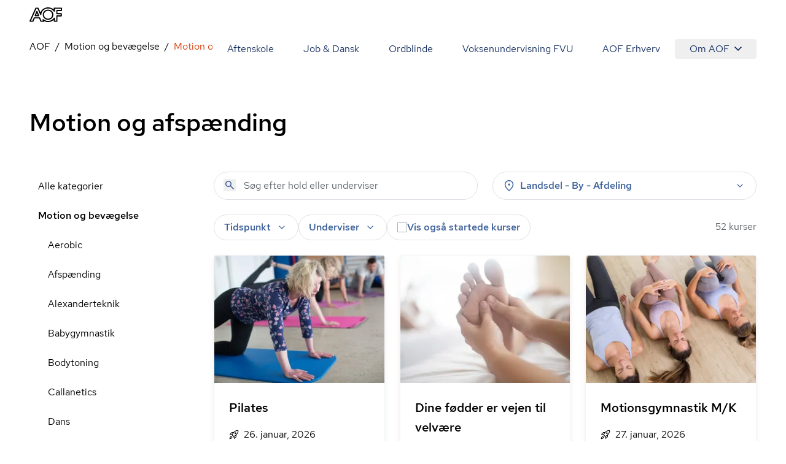

--- FILE ---
content_type: text/html; charset=utf-8
request_url: https://aof.dk/motion-og-bevaegelse/motion-og-afspaending
body_size: 51574
content:


<!DOCTYPE html>
<html lang="da">

<head>
    
<!-- Cookie Information -->
<script id="CookieConsent" data-gcm-version="2.0" data-culture="DA" type="text/javascript" src="https://policy.app.cookieinformation.com/uc.js"></script>

<!-- Google Tag Manager -->
    <!-- start Google Tag Manager -->
    <script>
      window.dataLayer = window.dataLayer || [];      
      function gtag() { dataLayer.push(arguments); }
      
      gtag({
        pageType: 'Category'
      });
      
      gtag('consent', 'default', {
        'ad_user_data': 'denied',
        'ad_personalization': 'denied',
        'ad_storage': 'denied',
        'analytics_storage': 'denied',
        'wait_for_update': 500,
      });
    </script>
    <script>
        (function (w, d, s, l, i) {
            w[l] = w[l] || []; w[l].push({
                'gtm.start':
                    new Date().getTime(), event: 'gtm.js'
            }); var f = d.getElementsByTagName(s)[0],
                j = d.createElement(s), dl = l != 'dataLayer' ? '&l=' + l : ''; j.async = true; j.src =
                    'https://www.googletagmanager.com/gtm.js?id=' + i + dl; f.parentNode.insertBefore(j, f);
        })(window, document, 'script', 'dataLayer', 'GTM-TQLC8WF');
    </script>
    <!-- End Google Tag Manager -->
<script defer id="karlastatic-script" src="https://static.karlahub.com/static/js/main.js?key=g-mSO7OhYcx962GcIVDO1x0PJMbxTrWRCHZA6mcdNSc"></script>
 <script>
    function loadKarla() {
      var KarlaStaticTag_fbksxxni = document.currentScript;
      new KarlaStatic({ element: KarlaStaticTag_fbksxxni, model: "qmmMAkM0ZhwtmwjLNGf3", type: "chat", variant: "window" });
    }

    if (window.KarlaStatic) {
      loadKarla();
    } else {
      var KarlaScript = document.getElementById("karlastatic-script");
      KarlaScript.onload = loadKarla;
    }
    </script>
    <meta charset="utf-8">
<meta name="viewport" content="width=device-width, initial-scale=1.0" />
<title>Motion og afsp&#xE6;nding</title>
<meta name="description" content="">
    <link rel="canonical" href="https://aof.dk/motion-og-bevaegelse/motion-og-afspaending" />
    <meta name="robots" content="index, follow">
<meta property="og:type" content="website" />
<meta property="og:site_name" content="aof.dk" />

<meta property="og:url" content="https://aof.dk/motion-og-bevaegelse/motion-og-afspaending" />
<meta property="og:title" content="Motion og afsp&#xE6;nding" />
<meta name="twitter:card" content="summary_large_image" />
<meta name="twitter:title" content="Motion og afsp&#xE6;nding" />
    <meta name="twitter:image" content="https://aof.dk/media/w4pfazhp/motionogafspaending.jpg?v=1d999f4f9c75340" />     
        <meta name="twitter:image:alt" content="Motion og afsp&#xE6;nding" />
    <meta property="og:image" content="https://aof.dk/media/w4pfazhp/motionogafspaending.jpg?v=1d999f4f9c75340" />
        <meta property="og:image:secure_url" content="https://aof.dk/media/w4pfazhp/motionogafspaending.jpg?v=1d999f4f9c75340" />
        <meta property="og:image:height" content="410" />
        <meta property="og:image:width" content="480" />	

    <link rel="preload" href="/assets/fonts/RedHatDisplay-Medium.woff2" as="font" type="font/woff2" crossOrigin="anonymous">
<link rel="preload" href="/assets/fonts/RedHatText-Regular.woff2" as="font" type="font/woff2" crossOrigin="anonymous">
<link rel="preload" href="/assets/fonts/RedHatText-Medium.woff2" as="font" type="font/woff2" crossOrigin="anonymous">
<link rel="preload" href="/assets/fonts/RobotoSerif-Regular.woff2" as="font" type="font/woff2" crossOrigin="anonymous">
<link rel="preload" href="/assets/fonts/RobotoSerif-Light.woff2" as="font" type="font/woff2" crossOrigin="anonymous">
<link rel="preload" as="style" href="/assets/entry-client-CVcg55Ji.css">
<link rel="stylesheet" type="text/css" href="/assets/entry-client-CVcg55Ji.css">
<script type="module" src="/assets/entry-client-g_Mv_jqN.js"></script>
<link rel="modulepreload" href="/assets/Footer-CdkdJZTS.js">
<link rel="modulepreload" href="/assets/AofLogo-D5y2-Mou.js">
<link rel="modulepreload" href="/assets/clsx-B-dksMZM.js">
<link rel="modulepreload" href="/assets/HyphenatedText-CpVT2uMP.js">
<link rel="modulepreload" href="/assets/hyphenation-Dfg7v_U4.js">
<link rel="modulepreload" href="/assets/Sprite-DPGdhyJR.js">
<link rel="modulepreload" href="/assets/Header-C7tqJnnx.js">
<link rel="modulepreload" href="/assets/MediaQuery-DZmmFlDA.js">
<link rel="modulepreload" href="/assets/useMedia-CJZqrGLW.js">
<link rel="modulepreload" href="/assets/screens-B02I67MW.js">
<link rel="modulepreload" href="/assets/NotificationBanner-BSSuWZCA.js">
<link rel="modulepreload" href="/assets/popover-C-bVjHXA.js">
<link rel="modulepreload" href="/assets/keyboard-TX4Rv-4L.js">
<link rel="modulepreload" href="/assets/use-is-mounted-Dz6-paO1.js">
<link rel="modulepreload" href="/assets/hidden-D1vWyZ1z.js">
<link rel="modulepreload" href="/assets/transition-D9b6dRia.js">
<link rel="icon" type="image/svg+xml" href="/assets/favicon.svg">
<script data-relayout>self.__relayoutText=(r,t,e)=>{e=e||document.querySelector(`[data-br="${r}"]`);let a=e.parentElement,n=b=>e.style.maxWidth=b+"px";e.style.maxWidth="";let s=a.clientWidth,l=a.clientHeight,i=s/2-.25,u=s+.5,c;if(s){for(;i+1<u;)c=Math.round((i+u)/2),n(c),a.clientHeight===l?u=c:i=c;n(u*t+s*(1-t))}e.__observer||(e.__observer=new ResizeObserver(()=>{self.__relayoutText(0,+e.dataset.brr,e)})).observe(a)}</script>
<script>let url="/umbraco/engage/pagedata/ping",pageviewId="b2c53b71e6b74ecaa4540338408e9535";if("function"==typeof navigator.sendBeacon&&"function"==typeof Blob){let e=new Blob([pageviewId],{type:"text/plain"});navigator.sendBeacon(url,e)}else{let a=new XMLHttpRequest;a.open("POST",url,1),a.setRequestHeader("Content-Type","text/plain"),a.send(pageviewId)}</script></head>

<body>
    

    <!-- Google Tag Manager (noscript) -->
    <noscript>
        <iframe src="https://www.googletagmanager.com/ns.html?id=GTM-TQLC8WF"
                height="0" width="0" style="display:none;visibility:hidden"></iframe></noscript>
    <!-- End Google Tag Manager (noscript) -->
<script id="sleeknoteScript" type="text/javascript">
    (function () {
        var sleeknoteScriptTag = document.createElement("script");
        sleeknoteScriptTag.type = "text/javascript";
        sleeknoteScriptTag.charset = "utf-8";
        sleeknoteScriptTag.src = ("//sleeknotecustomerscripts.sleeknote.com/174922.js");
        var s = document.getElementById("sleeknoteScript");
        s.parentNode.insertBefore(sleeknoteScriptTag, s);
    })();
</script>

<div id="root" class="grid min-h-screen grid-body-layout">
    <header data-module="Header" class="min-h-16 lg:min-h-14 sticky top-0 z-20 bg-white"><!--$--><div class="container text-blue-20 h-full"><div class="relative flex h-full items-center justify-between"><a href="/" class="py-2 font-bold"><svg width="53" height="24" viewBox="0 0 53 24" fill="none" xmlns="http://www.w3.org/2000/svg" focusable="false" aria-label="AOF"><path d="M30.263 24C28.0708 24 26.0714 23.5434 24.2663 22.6562C24.2663 23.1837 23.8324 23.5918 23.303 23.5918H18.6775C18.2922 23.5918 17.9312 23.3514 17.7871 22.9917L15.7634 18.0713H8.49097L6.5158 22.9917C6.37174 23.3514 6.01073 23.5918 5.62368 23.5918H0.977344C0.638893 23.5918 0.350772 23.4241 0.158119 23.1595C-0.0119753 22.8949 -0.0588373 22.5351 0.0869541 22.248L9.62262 0.984071C9.76668 0.648555 10.1277 0.408153 10.513 0.408153H13.7899C14.1752 0.408153 14.5119 0.624338 14.6803 0.984071L17.9798 8.40009C18.582 6.57722 19.6651 4.92037 21.2064 3.48144C23.6901 1.17605 26.7465 0 30.263 0C33.8037 0 36.8619 1.17605 39.3439 3.48144C39.3908 3.52814 39.4394 3.55235 39.4637 3.60078V1.36801C39.4637 0.840523 39.8958 0.408153 40.4287 0.408153H52.035C52.5661 0.408153 53 0.840523 53 1.36801V5.01722C53 5.54471 52.5661 5.97708 52.035 5.97708H45.6044V9.31152H51.674C52.2033 9.31152 52.6372 9.74389 52.6372 10.2731V13.9206C52.6372 14.4481 52.2033 14.8805 51.674 14.8805H45.6044V22.6078C45.6044 23.1353 45.1705 23.5676 44.6411 23.5676H40.453C39.9219 23.5676 39.488 23.1353 39.488 22.6078V20.3992C39.4394 20.4477 39.3908 20.4719 39.3682 20.5203C36.8619 22.824 33.8037 24 30.263 24ZM22.1471 19.1038C22.3883 19.1038 22.6053 19.1765 22.7962 19.3442C24.8929 21.1913 27.3488 22.0803 30.2873 22.0803C33.3698 22.0803 35.8986 21.1204 38.0422 19.1038C38.6687 18.5279 39.1981 17.8794 39.6563 17.2325C39.8958 16.8728 40.3298 16.7275 40.7394 16.8486C41.149 16.9679 41.4406 17.3519 41.4406 17.76V21.6721H43.7021V13.9448C43.7021 13.4156 44.136 12.9849 44.6654 12.9849H50.735V11.2555H44.6654C44.136 11.2555 43.7021 10.8248 43.7021 10.2956V5.01722C43.7021 4.488 44.136 4.05736 44.6654 4.05736H51.0717V2.32788H41.4145V6.23997C41.4145 6.67234 41.1247 7.03207 40.7151 7.15314C40.3055 7.27247 39.8733 7.12893 39.632 6.76919C39.1738 6.09642 38.6444 5.47208 38.0179 4.89617C35.8743 2.88132 33.3455 1.92146 30.263 1.92146C27.2048 1.92146 24.6516 2.88132 22.5081 4.87196C20.46 6.7692 19.4256 9.02444 19.3527 11.7121C19.3284 12.1686 19.016 12.5526 18.5821 12.6235C18.1481 12.7203 17.6899 12.4799 17.4973 12.0718L13.1391 2.32789H11.1396L2.47001 21.6721H4.97455L6.94972 16.7518C7.09378 16.392 7.45479 16.1516 7.84011 16.1516H16.3899C16.7752 16.1516 17.1363 16.392 17.282 16.7518L19.3041 21.6721H21.7843L21.2307 20.4719C21.038 20.0637 21.1838 19.5847 21.5448 19.2958C21.7375 19.1765 21.9544 19.1038 22.1471 19.1038ZM30.263 20.3525C27.8782 20.3525 25.8076 19.5362 24.1448 17.9278C22.4838 16.3194 21.6403 14.3287 21.6403 12.0009C21.6403 9.67298 22.4838 7.68062 24.1691 6.0722C25.8319 4.46378 27.8782 3.6492 30.2873 3.6492C32.6721 3.6492 34.7427 4.46378 36.4037 6.0722C38.0908 7.68062 38.9343 9.67298 38.9343 12.0009C38.9343 14.3287 38.0908 16.3194 36.4037 17.9278C34.7184 19.5362 32.6721 20.3525 30.263 20.3525ZM30.263 5.56892C28.3607 5.56892 26.8194 6.19327 25.4934 7.44022C24.1934 8.6889 23.5668 10.1763 23.5668 12.0009C23.5668 13.7995 24.1934 15.2886 25.4934 16.5598C26.7951 17.8327 28.3607 18.4311 30.263 18.4311C32.1652 18.4311 33.7065 17.8085 35.0308 16.5598C36.3325 15.3128 36.9591 13.8237 36.9591 12.0009C36.9591 10.2005 36.3325 8.71311 35.0308 7.44022C33.7308 6.19326 32.1652 5.56892 30.263 5.56892ZM14.8973 14.4239H9.33277C9.02035 14.4239 8.70794 14.2561 8.53958 13.9915C8.36948 13.7286 8.32262 13.3914 8.44238 13.1043L11.1882 6.33681C11.3322 5.97708 11.6933 5.73668 12.0786 5.73668C12.4639 5.73668 12.8249 5.97708 12.9707 6.33681L15.7877 13.1043C15.9092 13.3914 15.8849 13.7286 15.6922 14.0157C15.5238 14.2561 15.234 14.4239 14.8973 14.4239ZM10.7786 12.5041H13.4515L12.1029 9.24061L10.7786 12.5041Z" fill="#000"></path></svg><span class="sr-only"></span></a><button class="absolute right-0 -m-2 flex items-center justify-center p-2 lg:hidden"><svg class="size-6" aria-hidden="true"><use xlink:href="/assets/sprites-DirJI3Ks.svg#burger"></use></svg><span class="sr-only">Åben mobil menu</span></button><div class="contents lg:hidden"></div><div class="hidden lg:block"><nav class="fixed inset-x-0 bottom-0 top-14 flex-wrap justify-end overflow-y-scroll overscroll-none bg-white lg:relative lg:inset-auto lg:flex lg:overflow-y-visible lg:py-2"><a href="/aftenskole" class="block border-b  border-black-80 p-6 text-xl md:hover:text-orange-20 lg:inline-block lg:border-b-0 lg:py-1 lg:text-base">Aftenskole</a><a href="/jobogdansk" class="block border-b  border-black-80 p-6 text-xl md:hover:text-orange-20 lg:inline-block lg:border-b-0 lg:py-1 lg:text-base">Job &amp; Dansk</a><a href="/ordblindeundervisning" class="block border-b  border-black-80 p-6 text-xl md:hover:text-orange-20 lg:inline-block lg:border-b-0 lg:py-1 lg:text-base">Ordblinde</a><a href="/fvu" class="block border-b  border-black-80 p-6 text-xl md:hover:text-orange-20 lg:inline-block lg:border-b-0 lg:py-1 lg:text-base">Voksenundervisning FVU</a><a href="/aof-erhverv" class="block border-b  border-black-80 p-6 text-xl md:hover:text-orange-20 lg:inline-block lg:border-b-0 lg:py-1 lg:text-base">AOF Erhverv</a><div class="lg:inline-block"><div class="hidden lg:inline-block" data-headlessui-state=""><button class="hidden rounded md:hover:text-orange-20 lg:flex lg:items-center lg:px-6 lg:py-1" type="button" aria-expanded="false" data-headlessui-state="">Om AOF<svg class="ml-2 size-3"><use xlink:href="/assets/sprites-DirJI3Ks.svg#chevron-down"></use></svg></button><div class="absolute right-0 z-10 mt-0.5 rounded border border-black-90 bg-white p-4 text-left shadow-md" id="headlessui-popover-panel-:Rite:" tabindex="-1" hidden="" style="display:none" data-headlessui-state=""><a href="/om-aof" class="mb-12 flex items-center md:hover:text-orange-20 lg:mb-0 lg:py-2.5">Om AOF</a><a href="/regioner" class="mb-12 flex items-center md:hover:text-orange-20 lg:mb-0 lg:py-2.5">AOF&#x27;s Regioner</a><a href="/aftenskoler" class="mb-12 flex items-center md:hover:text-orange-20 lg:mb-0 lg:py-2.5">AOF&#x27;s Aftenskoler</a><a href="/om-aof/medlemsorganisationer" class="mb-12 flex items-center md:hover:text-orange-20 lg:mb-0 lg:py-2.5">AOF&#x27;s medlemsorganisationer</a><a href="/om-aof/vision-og-mission" class="mb-12 flex items-center md:hover:text-orange-20 lg:mb-0 lg:py-2.5">AOF&#x27;s vision og mission</a><a href="/om-aof/vaerdier" class="mb-12 flex items-center md:hover:text-orange-20 lg:mb-0 lg:py-2.5">AOF&#x27;s værdier</a></div></div><div hidden="" style="position:fixed;top:1px;left:1px;width:1px;height:0;padding:0;margin:-1px;overflow:hidden;clip:rect(0, 0, 0, 0);white-space:nowrap;border-width:0;display:none"></div><div class="px-6 lg:hidden"><a href="/om-aof" class="flex items-center py-3 first:pt-7 last:pb-7 md:hover:text-orange-20">Om AOF</a><a href="/regioner" class="flex items-center py-3 first:pt-7 last:pb-7 md:hover:text-orange-20">AOF&#x27;s Regioner</a><a href="/aftenskoler" class="flex items-center py-3 first:pt-7 last:pb-7 md:hover:text-orange-20">AOF&#x27;s Aftenskoler</a><a href="/om-aof/medlemsorganisationer" class="flex items-center py-3 first:pt-7 last:pb-7 md:hover:text-orange-20">AOF&#x27;s medlemsorganisationer</a><a href="/om-aof/vision-og-mission" class="flex items-center py-3 first:pt-7 last:pb-7 md:hover:text-orange-20">AOF&#x27;s vision og mission</a><a href="/om-aof/vaerdier" class="flex items-center py-3 first:pt-7 last:pb-7 md:hover:text-orange-20">AOF&#x27;s værdier</a></div></div></nav></div></div></div><!--/$--></header><script type="application/json">{"logoLink":{"href":"/"},"menuItems":[{"href":"/aftenskole","label":"Aftenskole","active":false},{"href":"/jobogdansk","label":"Job & Dansk","active":false},{"href":"/ordblindeundervisning","label":"Ordblinde","active":false},{"href":"/fvu","label":"Voksenundervisning FVU","active":false},{"href":"/aof-erhverv","label":"AOF Erhverv","active":false},{"label":"Om AOF","active":false,"subItems":[{"href":"/om-aof","label":"Om AOF"},{"href":"/regioner","label":"AOF's Regioner"},{"href":"/aftenskoler","label":"AOF's Aftenskoler"},{"href":"/om-aof/medlemsorganisationer","label":"AOF's medlemsorganisationer"},{"href":"/om-aof/vision-og-mission","label":"AOF's vision og mission"},{"href":"/om-aof/vaerdier","label":"AOF's værdier"}]}],"searchLink":"/aftenskole","moduleName":"Header"}</script>
    <main id="main">
        
<div data-layout="subpage">
    
    <div data-server-module="Breadcrumbs"><nav class="mb-2 lg:mt-2 lg:mb-4" aria-label="Breadcrumbs"><div class="container"><a href="/motion-og-bevaegelse" class="lg:hidden text-blue-10 hover:text-orange-20 flex items-center gap-x-2"><svg class="size-3 flex-none"><use xlink:href="/assets/sprites-DirJI3Ks.svg#arrow-back"></use></svg><span>Motion og bevægelse</span></a><ol class="hidden lg:flex max-w-full flex-wrap"><li class="flex items-center after:content-[&#x27;/&#x27;] after:mx-2"><a href="https://aof.dk" class="min-w-0 truncate  hover:text-orange-20 hover:underline">AOF</a></li><li class="flex items-center after:content-[&#x27;/&#x27;] after:mx-2"><a href="/motion-og-bevaegelse" class="min-w-0 truncate  hover:text-orange-20 hover:underline">Motion og bevægelse</a></li><li class="flex min-w-0 items-center"><span aria-current="page" class="truncate text-orange-20">Motion og afspænding</span></li></ol></div></nav></div>
    <section data-module="FilteredCourseList"><!--$--><div class="container mb-10 lg:mb-14 xl:mb-16"><div class="pb-6 pt-4 lg:pb-14"><h1 class="style-headline-lg">Motion og afspænding</h1></div><div class="items-start gap-x-4 md:grid md:grid-cols-3 lg:grid-cols-4"><aside class="hidden md:col-span-1 md:block lg:col-span-1"><ul><li class="block"><a href="/aftenskole" class="block px-3.5 py-3 hover:bg-orange-90 md:hover:text-orange-20">Alle kategorier</a></li><li class="block"><a aria-expanded="false" href="/motion-og-bevaegelse" class="block px-3.5 py-3 md:hover:text-orange-20 font-medium">Motion og bevægelse</a><ul><li class="ml-4"><a href="/motion-og-bevaegelse/aerobic" class="block px-3.5 py-3 hover:bg-orange-90 md:hover:text-orange-20">Aerobic</a></li><li class="ml-4"><a href="/motion-og-bevaegelse/afspaending" class="block px-3.5 py-3 hover:bg-orange-90 md:hover:text-orange-20">Afspænding</a></li><li class="ml-4"><a href="/motion-og-bevaegelse/alexanderteknik" class="block px-3.5 py-3 hover:bg-orange-90 md:hover:text-orange-20">Alexanderteknik</a></li><li class="ml-4"><a href="/motion-og-bevaegelse/babygymnastik" class="block px-3.5 py-3 hover:bg-orange-90 md:hover:text-orange-20">Babygymnastik</a></li><li class="ml-4"><a href="/motion-og-bevaegelse/bodytoning" class="block px-3.5 py-3 hover:bg-orange-90 md:hover:text-orange-20">Bodytoning</a></li><li class="ml-4"><a href="/motion-og-bevaegelse/callanetics" class="block px-3.5 py-3 hover:bg-orange-90 md:hover:text-orange-20">Callanetics</a></li><li class="ml-4"><a href="/motion-og-bevaegelse/dans" class="block px-3.5 py-3 hover:bg-orange-90 md:hover:text-orange-20">Dans</a></li><li class="ml-4"><a href="/motion-og-bevaegelse/effekttraening" class="block px-3.5 py-3 hover:bg-orange-90 md:hover:text-orange-20">Effekttræning</a></li><li class="ml-4"><a href="/motion-og-bevaegelse/graviditet-og-foedsel" class="block px-3.5 py-3 hover:bg-orange-90 md:hover:text-orange-20">Graviditet og fødsel</a></li><li class="ml-4"><a href="/motion-og-bevaegelse/gymnastik" class="block px-3.5 py-3 hover:bg-orange-90 md:hover:text-orange-20">Gymnastik</a></li><li class="ml-4"><a href="/motion-og-bevaegelse/maveballerlaar" class="block px-3.5 py-3 hover:bg-orange-90 md:hover:text-orange-20">Mave/baller/lår</a></li><li class="ml-4"><a href="/motion-og-bevaegelse/mest-for-boern" class="block px-3.5 py-3 hover:bg-orange-90 md:hover:text-orange-20">Mest for børn</a></li><li class="ml-4"><a href="/motion-og-bevaegelse/motion-i-vand" class="block px-3.5 py-3 hover:bg-orange-90 md:hover:text-orange-20">Motion i vand</a></li><li class="ml-4"><a href="/motion-og-bevaegelse/motion-og-afspaending" class="block px-3.5 py-3 hover:bg-orange-90 md:hover:text-orange-20 font-medium text-orange-20 hover:text-orange-10">Motion og afspænding</a></li><li class="ml-4"><a href="/motion-og-bevaegelse/pilates" class="block px-3.5 py-3 hover:bg-orange-90 md:hover:text-orange-20">Pilates</a></li><li class="ml-4"><a href="/motion-og-bevaegelse/puls-og-styrke" class="block px-3.5 py-3 hover:bg-orange-90 md:hover:text-orange-20">Puls og styrke</a></li><li class="ml-4"><a href="/motion-og-bevaegelse/qi-gong" class="block px-3.5 py-3 hover:bg-orange-90 md:hover:text-orange-20">Qi Gong</a></li><li class="ml-4"><a href="/motion-og-bevaegelse/rygnakkeskuldre" class="block px-3.5 py-3 hover:bg-orange-90 md:hover:text-orange-20">Ryg/Nakke/Skuldre</a></li><li class="ml-4"><a href="/motion-og-bevaegelse/saerlige-hensyn" class="block px-3.5 py-3 hover:bg-orange-90 md:hover:text-orange-20">Særlige hensyn</a></li><li class="ml-4"><a href="/motion-og-bevaegelse/selvforsvar" class="block px-3.5 py-3 hover:bg-orange-90 md:hover:text-orange-20">Selvforsvar</a></li><li class="ml-4"><a href="/motion-og-bevaegelse/smaa-hold" class="block px-3.5 py-3 hover:bg-orange-90 md:hover:text-orange-20">Små hold</a></li><li class="ml-4"><a href="/motion-og-bevaegelse/stavgang" class="block px-3.5 py-3 hover:bg-orange-90 md:hover:text-orange-20">Stavgang</a></li><li class="ml-4"><a href="/motion-og-bevaegelse/tai-chi" class="block px-3.5 py-3 hover:bg-orange-90 md:hover:text-orange-20">Tai Chi</a></li><li class="ml-4"><a href="/motion-og-bevaegelse/udendoers-fitness" class="block px-3.5 py-3 hover:bg-orange-90 md:hover:text-orange-20">Udendørs fitness</a></li><li class="ml-4"><a href="/motion-og-bevaegelse/voksenbarngymnastik" class="block px-3.5 py-3 hover:bg-orange-90 md:hover:text-orange-20">Voksen/barngymnastik</a></li><li class="ml-4"><a href="/motion-og-bevaegelse/yoga-og-meditation" class="block px-3.5 py-3 hover:bg-orange-90 md:hover:text-orange-20">Yoga og meditation</a></li><li class="ml-4"><a href="/motion-og-bevaegelse/zumba-fitness" class="block px-3.5 py-3 hover:bg-orange-90 md:hover:text-orange-20">Zumba Fitness</a></li></ul></li><li class="block"><a aria-expanded="false" href="/kreativ-fritid" class="block px-3.5 py-3 md:hover:text-orange-20">Kreativ fritid</a></li><li class="block"><a aria-expanded="false" href="/musiksangdrama" class="block px-3.5 py-3 md:hover:text-orange-20">Musik/Sang/Drama</a></li><li class="block"><a aria-expanded="false" href="/sprog" class="block px-3.5 py-3 md:hover:text-orange-20">Sprog</a></li><li class="block"><a aria-expanded="false" href="/seniorer" class="block px-3.5 py-3 md:hover:text-orange-20">Seniorer</a></li><li class="block"><a aria-expanded="false" href="/foredrag-og-debat" class="block px-3.5 py-3 md:hover:text-orange-20">Foredrag og debat</a></li><li class="block"><a aria-expanded="false" href="/oplev-din-by" class="block px-3.5 py-3 md:hover:text-orange-20">Oplev din by</a></li><li class="block"><a aria-expanded="false" href="/mad-og-vin" class="block px-3.5 py-3 md:hover:text-orange-20">Mad og vin</a></li><li class="block"><a aria-expanded="false" href="/mennesker-imellem" class="block px-3.5 py-3 md:hover:text-orange-20">Mennesker imellem</a></li><li class="block"><a aria-expanded="false" href="/sundhed-og-livsstil" class="block px-3.5 py-3 md:hover:text-orange-20">Sundhed og livsstil</a></li><li class="block"><a aria-expanded="false" href="/familieaktiviteter" class="block px-3.5 py-3 md:hover:text-orange-20">Familieaktiviteter</a></li><li class="block"><a aria-expanded="false" href="/it" class="block px-3.5 py-3 md:hover:text-orange-20">IT</a></li><li class="block"><a aria-expanded="false" href="/friluftsliv" class="block px-3.5 py-3 md:hover:text-orange-20">Friluftsliv</a></li><li class="block"><a aria-expanded="false" href="/gaver" class="block px-3.5 py-3 md:hover:text-orange-20">Gaver</a></li><li class="block"><a aria-expanded="false" href="/kommunikation" class="block px-3.5 py-3 md:hover:text-orange-20">Kommunikation</a></li><li class="block"><a aria-expanded="false" href="/rejser" class="block px-3.5 py-3 md:hover:text-orange-20">Rejser</a></li><li class="block"><a aria-expanded="false" href="/filmteaterkoncert" class="block px-3.5 py-3 md:hover:text-orange-20">Film/Teater/Koncert</a></li></ul></aside><div class="md:col-span-2 lg:col-span-3"><div class="mb-6 grid sm:grid-cols-2 lg:grid-cols-2 md:grid-cols-1 gap-2 gap-x-6"><form novalidate="" role="search" class="w-full"><div class="relative"><input type="search" name="query" class="bg-none font-medium text-blue-40 placeholder:font-normal" placeholder="Søg efter hold eller underviser" aria-label="Søg" autoComplete="off" value=""/><button type="submit" class="absolute left-4 top-3" tabindex="-1" aria-label="Søg"><svg class="size-5 text-blue-40"><use xlink:href="/assets/sprites-DirJI3Ks.svg#search"></use></svg></button></div></form><div class="md:relative" data-headlessui-state=""><div class=""><button aria-expanded="false" data-headlessui-state="" aria-describedby="location-label" aria-label="Steder" class="group font-medium transition-colors select-none px-5 md:px-4 bg-white text-blue-40 rounded-full border border-black-80 aria-pressed:border-orange-40 aria-pressed:bg-white aria-pressed:text-orange-20 hover:bg-blue-90 active:bg-blue-90 ui-focus-visible:bg-blue-90 ui-focus-visible:border-blue-90 active:border-blue-90 hover:border-blue-90 hover:text-blue-20 ui-focus-visible:text-blue-20 active:text-blue-20 w-full leading-6 py-2.5 md:py-2.5"><span class="flex items-center space-x-2"><svg class="size-5"><use xlink:href="/assets/sprites-DirJI3Ks.svg#pin"></use></svg><label id="location-label" class="cursor-pointer grow text-left">Landsdel - By - Afdeling</label><svg class="size-5 transition-transform group-aria-expanded:rotate-180 group-aria-collapsed:rotate-0"><use xlink:href="/assets/sprites-DirJI3Ks.svg#expand_more"></use></svg></span></button></div></div><div hidden="" style="position:fixed;top:1px;left:1px;width:1px;height:0;padding:0;margin:-1px;overflow:hidden;clip:rect(0, 0, 0, 0);white-space:nowrap;border-width:0;display:none"></div></div><div class="mb-4 flex flex-col gap-6 md:flex-row md:justify-between"><div class="space-y-6 md:space-y-4"><div class="relative flex flex-wrap gap-2 md:gap-4"><div class="md:relative md:hidden" data-headlessui-state=""><div class=""><button class="rounded-full bg-blue-60 px-4 py-3 font-medium text-blue-10" aria-expanded="false" data-headlessui-state=""><span class="flex items-center gap-x-2"><svg class="size-5"><use xlink:href="/assets/sprites-DirJI3Ks.svg#format_list_bulleted"></use></svg>Kategorier</span></button></div></div><div class="md:relative" data-headlessui-state=""><div class=""><button aria-expanded="false" data-headlessui-state="" aria-label="Tider" aria-describedby="time-label" class="group font-medium transition-colors select-none px-5 py-3 md:px-4 md:py-2 bg-white text-blue-40 rounded-full border border-black-80 aria-pressed:border-orange-40 aria-pressed:bg-white aria-pressed:text-orange-20 hover:bg-blue-90 active:bg-blue-90 ui-focus-visible:bg-blue-90 ui-focus-visible:border-blue-90 active:border-blue-90 hover:border-blue-90 hover:text-blue-20 ui-focus-visible:text-blue-20 active:text-blue-20"><span class="flex items-center space-x-2"><label id="time-label" class="cursor-pointer">Tidspunkt</label><svg class="size-5 transition-transform group-aria-expanded:rotate-180 group-aria-collapsed:rotate-0"><use xlink:href="/assets/sprites-DirJI3Ks.svg#expand_more"></use></svg></span></button></div></div><div class="md:relative" data-headlessui-state=""><div class=""><button aria-expanded="false" data-headlessui-state="" aria-describedby="teacher-label" aria-label="Undervisere" class="group font-medium transition-colors select-none px-5 py-3 md:px-4 md:py-2 bg-white text-blue-40 rounded-full border border-black-80 aria-pressed:border-orange-40 aria-pressed:bg-white aria-pressed:text-orange-20 hover:bg-blue-90 active:bg-blue-90 ui-focus-visible:bg-blue-90 ui-focus-visible:border-blue-90 active:border-blue-90 hover:border-blue-90 hover:text-blue-20 ui-focus-visible:text-blue-20 active:text-blue-20"><span class="flex items-center space-x-2"><span id="teacher-label">Underviser</span><svg class="size-5 transition-transform group-aria-expanded:rotate-180 group-aria-collapsed:rotate-0"><use xlink:href="/assets/sprites-DirJI3Ks.svg#expand_more"></use></svg></span></button></div></div><label class="has-focus-outline flex cursor-pointer items-center gap-2 rounded-full border border-black-80 px-4 py-3 transition-colors hover:bg-blue-90 has-[:checked]:border-blue-80 has-[:checked]:bg-blue-80 has-[:focus-visible]:bg-blue-90 has-[:checked]:ring-blue-60 md:py-2"><input type="checkbox" class="peer relative size-4 shrink-0 cursor-pointer appearance-none rounded-none border border-black-60 bg-white text-blue-20 checked:border-transparent checked:bg-blue-20 hover:border-black-60 focus:border-blue-20"/><span class="peer font-medium text-blue-40 peer-checked:text-blue-10">Vis også startede kurser</span><svg class="absolute hidden size-2 p-2 text-white peer-checked:block" name="checkmark"><use xlink:href="/assets/sprites-DirJI3Ks.svg#checkmark"></use></svg></label></div><div hidden="" style="position:fixed;top:1px;left:1px;width:1px;height:0;padding:0;margin:-1px;overflow:hidden;clip:rect(0, 0, 0, 0);white-space:nowrap;border-width:0;display:none"></div></div><div class="w-20 flex-none"><span></span></div></div><div class="h-screen"><div class="relative h-80 fill-white text-orange-20"><div role="status" class="grid place-items-center h-full"><svg aria-hidden="true" class="animate-spin w-8 h-8" viewBox="0 0 100 101" fill="none"><path d="M100 50.5908C100 78.2051 77.6142 100.591 50 100.591C22.3858 100.591 0 78.2051 0 50.5908C0 22.9766 22.3858 0.59082 50 0.59082C77.6142 0.59082 100 22.9766 100 50.5908ZM9.08144 50.5908C9.08144 73.1895 27.4013 91.5094 50 91.5094C72.5987 91.5094 90.9186 73.1895 90.9186 50.5908C90.9186 27.9921 72.5987 9.67226 50 9.67226C27.4013 9.67226 9.08144 27.9921 9.08144 50.5908Z" class="fill-white"></path><path d="M93.9676 39.0409C96.393 38.4038 97.8624 35.9116 97.0079 33.5539C95.2932 28.8227 92.871 24.3692 89.8167 20.348C85.8452 15.1192 80.8826 10.7238 75.2124 7.41289C69.5422 4.10194 63.2754 1.94025 56.7698 1.05124C51.7666 0.367541 46.6976 0.446843 41.7345 1.27873C39.2613 1.69328 37.813 4.19778 38.4501 6.62326C39.0873 9.04874 41.5694 10.4717 44.0505 10.1071C47.8511 9.54855 51.7191 9.52689 55.5402 10.0491C60.8642 10.7766 65.9928 12.5457 70.6331 15.2552C75.2735 17.9648 79.3347 21.5619 82.5849 25.841C84.9175 28.9121 86.7997 32.2913 88.1811 35.8758C89.083 38.2158 91.5421 39.6781 93.9676 39.0409Z" class="fill-orange-20"></path></svg><span class="sr-only">Loading...</span></div></div></div></div></div></div><!--/$--></section><script type="application/json">{"path":"/motion-og-bevaegelse/motion-og-afspaending","queryString":"","defaultFacets":"computed_category:Motion og bevægelse_Motion og afspænding;","allCategoriesLink":{"href":"/aftenskole","label":"Alle kategorier","active":true},"title":"Motion og afspænding","description":"","filters":{"categories":{"facetKey":"computed_category","hide":false,"list":[{"key":"Motion og bevægelse","value":"Motion og bevægelse","hints":1504,"path":"/motion-og-bevaegelse","selected":false,"children":[{"key":"Motion og bevægelse_Aerobic","value":"Aerobic","hints":4,"path":"/motion-og-bevaegelse/aerobic","selected":false},{"key":"Motion og bevægelse_Afspænding","value":"Afspænding","hints":72,"path":"/motion-og-bevaegelse/afspaending","selected":false},{"key":"Motion og bevægelse_Alexanderteknik","value":"Alexanderteknik","hints":6,"path":"/motion-og-bevaegelse/alexanderteknik","selected":false},{"key":"Motion og bevægelse_Babygymnastik","value":"Babygymnastik","hints":49,"path":"/motion-og-bevaegelse/babygymnastik","selected":false},{"key":"Motion og bevægelse_Bodytoning","value":"Bodytoning","hints":13,"path":"/motion-og-bevaegelse/bodytoning","selected":false},{"key":"Motion og bevægelse_Callanetics","value":"Callanetics","hints":7,"path":"/motion-og-bevaegelse/callanetics","selected":false},{"key":"Motion og bevægelse_Dans","value":"Dans","hints":50,"path":"/motion-og-bevaegelse/dans","selected":false},{"key":"Motion og bevægelse_Effekttræning","value":"Effekttræning","hints":18,"path":"/motion-og-bevaegelse/effekttraening","selected":false},{"key":"Motion og bevægelse_Graviditet og fødsel","value":"Graviditet og fødsel","hints":20,"path":"/motion-og-bevaegelse/graviditet-og-foedsel","selected":false},{"key":"Motion og bevægelse_Gymnastik","value":"Gymnastik","hints":38,"path":"/motion-og-bevaegelse/gymnastik","selected":false},{"key":"Motion og bevægelse_Mave/baller/lår","value":"Mave/baller/lår","hints":7,"path":"/motion-og-bevaegelse/maveballerlaar","selected":false},{"key":"Motion og bevægelse_Mest for børn","value":"Mest for børn","hints":15,"path":"/motion-og-bevaegelse/mest-for-boern","selected":false},{"key":"Motion og bevægelse_Motion i vand","value":"Motion i vand","hints":353,"path":"/motion-og-bevaegelse/motion-i-vand","selected":false},{"key":"Motion og bevægelse_Motion og afspænding","value":"Motion og afspænding","hints":225,"path":"/motion-og-bevaegelse/motion-og-afspaending","selected":true},{"key":"Motion og bevægelse_Pilates","value":"Pilates","hints":83,"path":"/motion-og-bevaegelse/pilates","selected":false},{"key":"Motion og bevægelse_Puls og styrke","value":"Puls og styrke","hints":27,"path":"/motion-og-bevaegelse/puls-og-styrke","selected":false},{"key":"Motion og bevægelse_Qi Gong","value":"Qi Gong","hints":39,"path":"/motion-og-bevaegelse/qi-gong","selected":false},{"key":"Motion og bevægelse_Ryg/Nakke/Skuldre","value":"Ryg/Nakke/Skuldre","hints":56,"path":"/motion-og-bevaegelse/rygnakkeskuldre","selected":false},{"key":"Motion og bevægelse_Særlige hensyn","value":"Særlige hensyn","hints":229,"path":"/motion-og-bevaegelse/saerlige-hensyn","selected":false},{"key":"Motion og bevægelse_Selvforsvar","value":"Selvforsvar","hints":4,"path":"/motion-og-bevaegelse/selvforsvar","selected":false},{"key":"Motion og bevægelse_Små hold","value":"Små hold","hints":118,"path":"/motion-og-bevaegelse/smaa-hold","selected":false},{"key":"Motion og bevægelse_Stavgang","value":"Stavgang","hints":2,"path":"/motion-og-bevaegelse/stavgang","selected":false},{"key":"Motion og bevægelse_Tai Chi","value":"Tai Chi","hints":24,"path":"/motion-og-bevaegelse/tai-chi","selected":false},{"key":"Motion og bevægelse_Udendørs fitness","value":"Udendørs fitness","hints":8,"path":"/motion-og-bevaegelse/udendoers-fitness","selected":false},{"key":"Motion og bevægelse_Voksen/barngymnastik","value":"Voksen/barngymnastik","hints":4,"path":"/motion-og-bevaegelse/voksenbarngymnastik","selected":false},{"key":"Motion og bevægelse_Yoga og meditation","value":"Yoga og meditation","hints":514,"path":"/motion-og-bevaegelse/yoga-og-meditation","selected":false},{"key":"Motion og bevægelse_Zumba Fitness","value":"Zumba Fitness","hints":29,"path":"/motion-og-bevaegelse/zumba-fitness","selected":false}]},{"key":"Kreativ fritid","value":"Kreativ fritid","hints":683,"path":"/kreativ-fritid","selected":false,"children":[{"key":"Kreativ fritid_Blomster/Dekoration","value":"Blomster/Dekoration","hints":18,"path":"/kreativ-fritid/blomsterdekoration","selected":false},{"key":"Kreativ fritid_Bolig og indretning","value":"Bolig og indretning","hints":10,"path":"/kreativ-fritid/bolig-og-indretning","selected":false},{"key":"Kreativ fritid_Broderi","value":"Broderi","hints":9,"path":"/kreativ-fritid/broderi","selected":false},{"key":"Kreativ fritid_Collage","value":"Collage","hints":2,"path":"/kreativ-fritid/collage","selected":false},{"key":"Kreativ fritid_Farver og stil","value":"Farver og stil","hints":6,"path":"/kreativ-fritid/farver-og-stil","selected":false},{"key":"Kreativ fritid_Foto og video","value":"Foto og video","hints":29,"path":"/kreativ-fritid/foto-og-video","selected":false},{"key":"Kreativ fritid_Glas og porcelæn","value":"Glas og porcelæn","hints":14,"path":"/kreativ-fritid/glas-og-porcelaen","selected":false},{"key":"Kreativ fritid_Håndværk og hobby","value":"Håndværk og hobby","hints":122,"path":"/kreativ-fritid/haandvaerk-og-hobby","selected":false},{"key":"Kreativ fritid_Kalligrafi","value":"Kalligrafi","hints":2,"path":"/kreativ-fritid/kalligrafi","selected":false},{"key":"Kreativ fritid_Keramik og skulptur","value":"Keramik og skulptur","hints":166,"path":"/kreativ-fritid/keramik-og-skulptur","selected":false},{"key":"Kreativ fritid_Kortspil","value":"Kortspil","hints":1,"path":"/kreativ-fritid/kortspil","selected":false},{"key":"Kreativ fritid_Kreativ med teknologi","value":"Kreativ med teknologi","hints":5,"path":"/kreativ-fritid/kreativ-med-teknologi","selected":false},{"key":"Kreativ fritid_Kunstforståelse","value":"Kunstforståelse","hints":23,"path":"/kreativ-fritid/kunstforstaaelse","selected":false},{"key":"Kreativ fritid_Løbbinding","value":"Løbbinding","hints":4,"path":"/kreativ-fritid/loebbinding","selected":false},{"key":"Kreativ fritid_Maleri","value":"Maleri","hints":138,"path":"/kreativ-fritid/maleri","selected":false},{"key":"Kreativ fritid_Mest for børn","value":"Mest for børn","hints":4,"path":"/kreativ-fritid/mest-for-boern","selected":false},{"key":"Kreativ fritid_Patchwork","value":"Patchwork","hints":8,"path":"/kreativ-fritid/patchwork","selected":false},{"key":"Kreativ fritid_Pileflet","value":"Pileflet","hints":10,"path":"/kreativ-fritid/pileflet","selected":false},{"key":"Kreativ fritid_Særlige hensyn","value":"Særlige hensyn","hints":6,"path":"/kreativ-fritid/saerlige-hensyn","selected":false},{"key":"Kreativ fritid_Smykker","value":"Smykker","hints":24,"path":"/kreativ-fritid/smykker","selected":false},{"key":"Kreativ fritid_Strik og hækling","value":"Strik og hækling","hints":17,"path":"/kreativ-fritid/strik-og-haekling","selected":false},{"key":"Kreativ fritid_Syning","value":"Syning","hints":125,"path":"/kreativ-fritid/syning","selected":false},{"key":"Kreativ fritid_Tegning","value":"Tegning","hints":66,"path":"/kreativ-fritid/tegning","selected":false},{"key":"Kreativ fritid_Tekstil/Håndarbejde","value":"Tekstil/Håndarbejde","hints":1,"path":"/kreativ-fritid/tekstilhaandarbejde","selected":false}]},{"key":"Musik/Sang/Drama","value":"Musik/Sang/Drama","hints":420,"path":"/musiksangdrama","selected":false,"children":[{"key":"Musik/Sang/Drama_Andre instrumenter","value":"Andre instrumenter","hints":3,"path":"/musiksangdrama/andre-instrumenter","selected":false},{"key":"Musik/Sang/Drama_Bas","value":"Bas","hints":12,"path":"/musiksangdrama/bas","selected":false},{"key":"Musik/Sang/Drama_Blæseinstrumenter","value":"Blæseinstrumenter","hints":18,"path":"/musiksangdrama/blaeseinstrumenter","selected":false},{"key":"Musik/Sang/Drama_Blokfløjte","value":"Blokfløjte","hints":7,"path":"/musiksangdrama/blokfloejte","selected":false},{"key":"Musik/Sang/Drama_Drama","value":"Drama","hints":4,"path":"/musiksangdrama/drama","selected":false},{"key":"Musik/Sang/Drama_Elorgel","value":"Elorgel","hints":11,"path":"/musiksangdrama/elorgel","selected":false},{"key":"Musik/Sang/Drama_Guitar","value":"Guitar","hints":110,"path":"/musiksangdrama/guitar","selected":false},{"key":"Musik/Sang/Drama_Harmonika","value":"Harmonika","hints":16,"path":"/musiksangdrama/harmonika","selected":false},{"key":"Musik/Sang/Drama_Keyboard","value":"Keyboard","hints":16,"path":"/musiksangdrama/keyboard","selected":false},{"key":"Musik/Sang/Drama_Klarinet","value":"Klarinet","hints":9,"path":"/musiksangdrama/klarinet","selected":false},{"key":"Musik/Sang/Drama_Klaver","value":"Klaver","hints":95,"path":"/musiksangdrama/klaver","selected":false},{"key":"Musik/Sang/Drama_Kor","value":"Kor","hints":53,"path":"/musiksangdrama/kor","selected":false},{"key":"Musik/Sang/Drama_Musikforståelse","value":"Musikforståelse","hints":3,"path":"/musiksangdrama/musikforstaaelse","selected":false},{"key":"Musik/Sang/Drama_Orkester","value":"Orkester","hints":8,"path":"/musiksangdrama/orkester","selected":false},{"key":"Musik/Sang/Drama_Særlige hensyn","value":"Særlige hensyn","hints":15,"path":"/musiksangdrama/saerlige-hensyn","selected":false},{"key":"Musik/Sang/Drama_Samspil","value":"Samspil","hints":7,"path":"/musiksangdrama/samspil","selected":false},{"key":"Musik/Sang/Drama_Sang/stemmetræning","value":"Sang/stemmetræning","hints":50,"path":"/musiksangdrama/sangstemmetraening","selected":false},{"key":"Musik/Sang/Drama_Saxofon","value":"Saxofon","hints":21,"path":"/musiksangdrama/saxofon","selected":false},{"key":"Musik/Sang/Drama_Slagtøj","value":"Slagtøj","hints":7,"path":"/musiksangdrama/slagtoej","selected":false},{"key":"Musik/Sang/Drama_Strengeinstrumenter","value":"Strengeinstrumenter","hints":5,"path":"/musiksangdrama/strengeinstrumenter","selected":false},{"key":"Musik/Sang/Drama_Trommer","value":"Trommer","hints":22,"path":"/musiksangdrama/trommer","selected":false},{"key":"Musik/Sang/Drama_Trompet","value":"Trompet","hints":6,"path":"/musiksangdrama/trompet","selected":false},{"key":"Musik/Sang/Drama_Tværfløjte","value":"Tværfløjte","hints":1,"path":"/musiksangdrama/tvaerfloejte","selected":false},{"key":"Musik/Sang/Drama_Violin","value":"Violin","hints":8,"path":"/musiksangdrama/violin","selected":false}]},{"key":"Sprog","value":"Sprog","hints":298,"path":"/sprog","selected":false,"children":[{"key":"Sprog_Arabisk","value":"Arabisk","hints":2,"path":"/sprog/arabisk","selected":false},{"key":"Sprog_Dansk","value":"Dansk","hints":2,"path":"/sprog/dansk","selected":false},{"key":"Sprog_Engelsk","value":"Engelsk","hints":39,"path":"/sprog/engelsk","selected":false},{"key":"Sprog_Fransk","value":"Fransk","hints":50,"path":"/sprog/fransk","selected":false},{"key":"Sprog_Græsk","value":"Græsk","hints":3,"path":"/sprog/graesk","selected":false},{"key":"Sprog_Hollandsk","value":"Hollandsk","hints":2,"path":"/sprog/hollandsk","selected":false},{"key":"Sprog_Italiensk","value":"Italiensk","hints":56,"path":"/sprog/italiensk","selected":false},{"key":"Sprog_Japansk","value":"Japansk","hints":10,"path":"/sprog/japansk","selected":false},{"key":"Sprog_Kinesisk","value":"Kinesisk","hints":7,"path":"/sprog/kinesisk","selected":false},{"key":"Sprog_Koreansk","value":"Koreansk","hints":2,"path":"/sprog/koreansk","selected":false},{"key":"Sprog_Polsk","value":"Polsk","hints":1,"path":"/sprog/polsk","selected":false},{"key":"Sprog_Portugisisk","value":"Portugisisk","hints":2,"path":"/sprog/portugisisk","selected":false},{"key":"Sprog_Rumænsk","value":"Rumænsk","hints":3,"path":"/sprog/rumaensk","selected":false},{"key":"Sprog_Spansk","value":"Spansk","hints":83,"path":"/sprog/spansk","selected":false},{"key":"Sprog_Tyrkisk","value":"Tyrkisk","hints":8,"path":"/sprog/tyrkisk","selected":false},{"key":"Sprog_Tysk","value":"Tysk","hints":26,"path":"/sprog/tysk","selected":false}]},{"key":"Seniorer","value":"Seniorer","hints":223,"path":"/seniorer","selected":false,"children":[{"key":"Seniorer_AOF Seniorhøjskolen","value":"AOF Seniorhøjskolen","hints":41,"path":"/seniorer/aof-seniorhoejskolen","selected":false},{"key":"Seniorer_Foredrag og debat","value":"Foredrag og debat","hints":12,"path":"/seniorer/foredrag-og-debat","selected":false},{"key":"Seniorer_Friluftsliv","value":"Friluftsliv","hints":1,"path":"/seniorer/friluftsliv","selected":false},{"key":"Seniorer_Kreativ fritid","value":"Kreativ fritid","hints":17,"path":"/seniorer/kreativ-fritid","selected":false},{"key":"Seniorer_Mad og vin","value":"Mad og vin","hints":1,"path":"/seniorer/mad-og-vin","selected":false},{"key":"Seniorer_Mennesker imellem","value":"Mennesker imellem","hints":1,"path":"/seniorer/mennesker-imellem","selected":false},{"key":"Seniorer_Motion og bevægelse","value":"Motion og bevægelse","hints":101,"path":"/seniorer/motion-og-bevaegelse","selected":false},{"key":"Seniorer_Musik, sang og drama","value":"Musik, sang og drama","hints":12,"path":"/seniorer/musik-sang-og-drama","selected":false},{"key":"Seniorer_Oplev din by","value":"Oplev din by","hints":4,"path":"/seniorer/oplev-din-by","selected":false},{"key":"Seniorer_Sprog","value":"Sprog","hints":19,"path":"/seniorer/sprog","selected":false},{"key":"Seniorer_Sundhed og livsstil","value":"Sundhed og livsstil","hints":27,"path":"/seniorer/sundhed-og-livsstil","selected":false}]},{"key":"Foredrag og debat","value":"Foredrag og debat","hints":178,"path":"/foredrag-og-debat","selected":false,"children":[{"key":"Foredrag og debat_Børn og unge","value":"Børn og unge","hints":3,"path":"/foredrag-og-debat/boern-og-unge","selected":false},{"key":"Foredrag og debat_Debat og dialog","value":"Debat og dialog","hints":63,"path":"/foredrag-og-debat/debat-og-dialog","selected":false},{"key":"Foredrag og debat_Den 3. alder","value":"Den 3. alder","hints":11,"path":"/foredrag-og-debat/den-3-alder","selected":false},{"key":"Foredrag og debat_Filosofi","value":"Filosofi","hints":4,"path":"/foredrag-og-debat/filosofi","selected":false},{"key":"Foredrag og debat_Historie","value":"Historie","hints":38,"path":"/foredrag-og-debat/historie","selected":false},{"key":"Foredrag og debat_Jorden rundt","value":"Jorden rundt","hints":2,"path":"/foredrag-og-debat/jorden-rundt","selected":false},{"key":"Foredrag og debat_Jura og økonomi","value":"Jura og økonomi","hints":1,"path":"/foredrag-og-debat/jura-og-oekonomi","selected":false},{"key":"Foredrag og debat_Kost og ernæring","value":"Kost og ernæring","hints":1,"path":"/foredrag-og-debat/kost-og-ernaering","selected":false},{"key":"Foredrag og debat_Krop og sundhed","value":"Krop og sundhed","hints":2,"path":"/foredrag-og-debat/krop-og-sundhed","selected":false},{"key":"Foredrag og debat_Kunst","value":"Kunst","hints":9,"path":"/foredrag-og-debat/kunst","selected":false},{"key":"Foredrag og debat_Landet rundt","value":"Landet rundt","hints":4,"path":"/foredrag-og-debat/landet-rundt","selected":false},{"key":"Foredrag og debat_Litteratur","value":"Litteratur","hints":5,"path":"/foredrag-og-debat/litteratur","selected":false},{"key":"Foredrag og debat_Livskvalitet","value":"Livskvalitet","hints":4,"path":"/foredrag-og-debat/livskvalitet","selected":false},{"key":"Foredrag og debat_Mad og drikke","value":"Mad og drikke","hints":6,"path":"/foredrag-og-debat/mad-og-drikke","selected":false},{"key":"Foredrag og debat_Musik","value":"Musik","hints":6,"path":"/foredrag-og-debat/musik","selected":false},{"key":"Foredrag og debat_Naturen","value":"Naturen","hints":5,"path":"/foredrag-og-debat/naturen","selected":false},{"key":"Foredrag og debat_Naturvidenskab","value":"Naturvidenskab","hints":2,"path":"/foredrag-og-debat/naturvidenskab","selected":false},{"key":"Foredrag og debat_Personlig udvikling","value":"Personlig udvikling","hints":15,"path":"/foredrag-og-debat/personlig-udvikling","selected":false},{"key":"Foredrag og debat_Politik og samfund","value":"Politik og samfund","hints":16,"path":"/foredrag-og-debat/politik-og-samfund","selected":false},{"key":"Foredrag og debat_Religion","value":"Religion","hints":1,"path":"/foredrag-og-debat/religion","selected":false}]},{"key":"Oplev din by","value":"Oplev din by","hints":150,"path":"/oplev-din-by","selected":false,"children":[{"key":"Oplev din by_Byvandringer","value":"Byvandringer","hints":56,"path":"/oplev-din-by/byvandringer","selected":false},{"key":"Oplev din by_Ekskursioner","value":"Ekskursioner","hints":13,"path":"/oplev-din-by/ekskursioner","selected":false},{"key":"Oplev din by_Rundvisninger","value":"Rundvisninger","hints":81,"path":"/oplev-din-by/rundvisninger","selected":false}]},{"key":"Mad og vin","value":"Mad og vin","hints":101,"path":"/mad-og-vin","selected":false,"children":[{"key":"Mad og vin_Bagning","value":"Bagning","hints":4,"path":"/mad-og-vin/bagning","selected":false},{"key":"Mad og vin_Konditori","value":"Konditori","hints":10,"path":"/mad-og-vin/konditori","selected":false},{"key":"Mad og vin_Madlavning","value":"Madlavning","hints":78,"path":"/mad-og-vin/madlavning","selected":false},{"key":"Mad og vin_Særlige hensyn","value":"Særlige hensyn","hints":4,"path":"/mad-og-vin/saerlige-hensyn","selected":false},{"key":"Mad og vin_Vin og drikkevarer","value":"Vin og drikkevarer","hints":4,"path":"/mad-og-vin/vin-og-drikkevarer","selected":false}]},{"key":"Mennesker imellem","value":"Mennesker imellem","hints":100,"path":"/mennesker-imellem","selected":false,"children":[{"key":"Mennesker imellem_Filosofi","value":"Filosofi","hints":1,"path":"/mennesker-imellem/filosofi","selected":false},{"key":"Mennesker imellem_Førstehjælp","value":"Førstehjælp","hints":18,"path":"/mennesker-imellem/foerstehjaelp","selected":false},{"key":"Mennesker imellem_Konflikthåndtering","value":"Konflikthåndtering","hints":1,"path":"/mennesker-imellem/konflikthaandtering","selected":false},{"key":"Mennesker imellem_Kunstforståelse","value":"Kunstforståelse","hints":4,"path":"/mennesker-imellem/kunstforstaaelse","selected":false},{"key":"Mennesker imellem_Litteratur","value":"Litteratur","hints":6,"path":"/mennesker-imellem/litteratur","selected":false},{"key":"Mennesker imellem_Penge og privatøkonomi","value":"Penge og privatøkonomi","hints":8,"path":"/mennesker-imellem/penge-og-privatoekonomi","selected":false},{"key":"Mennesker imellem_Personlig udvikling","value":"Personlig udvikling","hints":28,"path":"/mennesker-imellem/personlig-udvikling","selected":false},{"key":"Mennesker imellem_Politik og samfund","value":"Politik og samfund","hints":8,"path":"/mennesker-imellem/politik-og-samfund","selected":false},{"key":"Mennesker imellem_Psykologi","value":"Psykologi","hints":3,"path":"/mennesker-imellem/psykologi","selected":false},{"key":"Mennesker imellem_Særlige hensyn","value":"Særlige hensyn","hints":9,"path":"/mennesker-imellem/saerlige-hensyn","selected":false},{"key":"Mennesker imellem_Slægtsforskning","value":"Slægtsforskning","hints":5,"path":"/mennesker-imellem/slaegtsforskning","selected":false},{"key":"Mennesker imellem_Videnskab og samfund","value":"Videnskab og samfund","hints":1,"path":"/mennesker-imellem/videnskab-og-samfund","selected":false}]},{"key":"Sundhed og livsstil","value":"Sundhed og livsstil","hints":92,"path":"/sundhed-og-livsstil","selected":false,"children":[{"key":"Sundhed og livsstil_Kost og ernæring","value":"Kost og ernæring","hints":7,"path":"/sundhed-og-livsstil/kost-og-ernaering","selected":false},{"key":"Sundhed og livsstil_Krop og sundhed","value":"Krop og sundhed","hints":74,"path":"/sundhed-og-livsstil/krop-og-sundhed","selected":false},{"key":"Sundhed og livsstil_Massage","value":"Massage","hints":1,"path":"/sundhed-og-livsstil/massage","selected":false}]},{"key":"Familieaktiviteter","value":"Familieaktiviteter","hints":75,"path":"/familieaktiviteter","selected":false,"children":[{"key":"Familieaktiviteter_Babygymnastik","value":"Babygymnastik","hints":23,"path":"/familieaktiviteter/babygymnastik","selected":false},{"key":"Familieaktiviteter_Køkken","value":"Køkken","hints":5,"path":"/familieaktiviteter/koekken","selected":false},{"key":"Familieaktiviteter_Musik, sang og leg","value":"Musik, sang og leg","hints":10,"path":"/familieaktiviteter/musik-sang-og-leg","selected":false},{"key":"Familieaktiviteter_Oplevelser i naturen","value":"Oplevelser i naturen","hints":1,"path":"/familieaktiviteter/oplevelser-i-naturen","selected":false},{"key":"Familieaktiviteter_Rundvisning","value":"Rundvisning","hints":2,"path":"/familieaktiviteter/rundvisning","selected":false},{"key":"Familieaktiviteter_Værksted og hobby","value":"Værksted og hobby","hints":28,"path":"/familieaktiviteter/vaerksted-og-hobby","selected":false},{"key":"Familieaktiviteter_Voksen/barngymnastik","value":"Voksen/barngymnastik","hints":6,"path":"/familieaktiviteter/voksenbarngymnastik","selected":false}]},{"key":"IT","value":"IT","hints":59,"path":"/it","selected":false,"children":[{"key":"IT_Databaser","value":"Databaser","hints":5,"path":"/it/databaser","selected":false},{"key":"IT_Foto/Video","value":"Foto/Video","hints":28,"path":"/it/fotovideo","selected":false},{"key":"IT_Grundkurser","value":"Grundkurser","hints":12,"path":"/it/grundkurser","selected":false},{"key":"IT_Hjemmesider","value":"Hjemmesider","hints":1,"path":"/it/hjemmesider","selected":false},{"key":"IT_Internet","value":"Internet","hints":3,"path":"/it/internet","selected":false},{"key":"IT_Netværk","value":"Netværk","hints":1,"path":"/it/netvaerk","selected":false},{"key":"IT_Officepakken","value":"Officepakken","hints":1,"path":"/it/officepakken","selected":false},{"key":"IT_Programmering","value":"Programmering","hints":5,"path":"/it/programmering","selected":false},{"key":"IT_Regneark","value":"Regneark","hints":3,"path":"/it/regneark","selected":false},{"key":"IT_Regnskab","value":"Regnskab","hints":3,"path":"/it/regnskab","selected":false},{"key":"IT_Sociale medier","value":"Sociale medier","hints":16,"path":"/it/sociale-medier","selected":false},{"key":"IT_Styresystemer","value":"Styresystemer","hints":2,"path":"/it/styresystemer","selected":false},{"key":"IT_Tablets/Mobiltelefoner","value":"Tablets/Mobiltelefoner","hints":8,"path":"/it/tabletsmobiltelefoner","selected":false},{"key":"IT_Teknologisk produktion","value":"Teknologisk produktion","hints":4,"path":"/it/teknologisk-produktion","selected":false}]},{"key":"Friluftsliv","value":"Friluftsliv","hints":48,"path":"/friluftsliv","selected":false,"children":[{"key":"Friluftsliv_Fly/Teori","value":"Fly/Teori","hints":2,"path":"/friluftsliv/flyteori","selected":false},{"key":"Friluftsliv_Hundetræning","value":"Hundetræning","hints":11,"path":"/friluftsliv/hundetraening","selected":false},{"key":"Friluftsliv_Hus og Have","value":"Hus og Have","hints":6,"path":"/friluftsliv/hus-og-have","selected":false},{"key":"Friluftsliv_I luften","value":"I luften","hints":4,"path":"/friluftsliv/i-luften","selected":false},{"key":"Friluftsliv_Jagttegn","value":"Jagttegn","hints":6,"path":"/friluftsliv/jagttegn","selected":false},{"key":"Friluftsliv_Oplevelse i skoven","value":"Oplevelse i skoven","hints":12,"path":"/friluftsliv/oplevelse-i-skoven","selected":false},{"key":"Friluftsliv_Sejlads/Navigation","value":"Sejlads/Navigation","hints":10,"path":"/friluftsliv/sejladsnavigation","selected":false}]},{"key":"Gaver","value":"Gaver","hints":26,"path":"/gaver","selected":false,"children":[{"key":"Gaver_Gavekort","value":"Gavekort","hints":21,"path":"/gaver/gavekort","selected":false}]},{"key":"Kommunikation","value":"Kommunikation","hints":17,"path":"/kommunikation","selected":false,"children":[{"key":"Kommunikation_Det talte sprog","value":"Det talte sprog","hints":2,"path":"/kommunikation/det-talte-sprog","selected":false},{"key":"Kommunikation_Journalistik","value":"Journalistik","hints":3,"path":"/kommunikation/journalistik","selected":false},{"key":"Kommunikation_Skrivekurser","value":"Skrivekurser","hints":9,"path":"/kommunikation/skrivekurser","selected":false}]},{"key":"Rejser","value":"Rejser","hints":10,"path":"/rejser","selected":false,"children":[{"key":"Rejser_Danmark","value":"Danmark","hints":2,"path":"/rejser/danmark","selected":false},{"key":"Rejser_Norge","value":"Norge","hints":1,"path":"/rejser/norge","selected":false},{"key":"Rejser_Spanien","value":"Spanien","hints":4,"path":"/rejser/spanien","selected":false},{"key":"Rejser_Sverige","value":"Sverige","hints":3,"path":"/rejser/sverige","selected":false}]},{"key":"Film/Teater/Koncert","value":"Film/Teater/Koncert","hints":3,"path":"/filmteaterkoncert","selected":false,"children":[{"key":"Film/Teater/Koncert_Film","value":"Film","hints":1,"path":"/filmteaterkoncert/film","selected":false},{"key":"Film/Teater/Koncert_Musicals","value":"Musicals","hints":1,"path":"/filmteaterkoncert/musicals","selected":false},{"key":"Film/Teater/Koncert_Opera","value":"Opera","hints":1,"path":"/filmteaterkoncert/opera","selected":false}]}]},"regions":{"facetKey":"computed_region_value","hide":false,"list":[{"key":"Hovedstaden","value":"Hovedstaden","hints":1460,"path":"","selected":false},{"key":"Syddanmark","value":"Syddanmark","hints":759,"path":"","selected":false},{"key":"Sjælland","value":"Sjælland","hints":603,"path":"","selected":false},{"key":"Midtjylland","value":"Midtjylland","hints":526,"path":"","selected":false},{"key":"Nordjylland","value":"Nordjylland","hints":141,"path":"","selected":false}]},"zipcodes":{"facetKey":"computed_zipcode","hide":false,"list":[{"key":"2770  Kastrup","value":"2770  Kastrup","hints":45,"path":"","relatesTo":"Hovedstaden","selected":false},{"key":"2730  Herlev","value":"2730  Herlev","hints":29,"path":"","relatesTo":"Hovedstaden","selected":false},{"key":"2610  Rødovre","value":"2610  Rødovre","hints":19,"path":"","relatesTo":"Hovedstaden","selected":false},{"key":"8660  Skanderborg","value":"8660  Skanderborg","hints":13,"path":"","relatesTo":"Midtjylland","selected":false},{"key":"Frederiksberg","value":"1850 - 2000 Frederiksberg","hints":22,"path":"","relatesTo":"Hovedstaden","selected":false},{"key":"Odense","value":"5000 - 5270 Odense","hints":24,"path":"","relatesTo":"Syddanmark","selected":false},{"key":"Brøndby","value":"2605 - 2660 Brøndby","hints":8,"path":"","relatesTo":"Hovedstaden","selected":false},{"key":"Randers","value":"8900 - 8960 Randers","hints":9,"path":"","relatesTo":"Midtjylland","selected":false},{"key":"4000  Roskilde","value":"4000  Roskilde","hints":6,"path":"","relatesTo":"Hovedstaden","selected":false},{"key":"2600  Glostrup","value":"2600  Glostrup","hints":5,"path":"","relatesTo":"Hovedstaden","selected":false},{"key":"2630  Taastrup","value":"2630  Taastrup","hints":5,"path":"","relatesTo":"Hovedstaden","selected":false},{"key":"8600  Silkeborg","value":"8600  Silkeborg","hints":5,"path":"","relatesTo":"Midtjylland","selected":false},{"key":"Holbæk","value":"4300 - 4540 Holbæk","hints":5,"path":"","relatesTo":"Sjælland","selected":false},{"key":"Greve","value":"2670 - 4000 Greve","hints":3,"path":"","relatesTo":"Sjælland","selected":false},{"key":"Søborg","value":"2820 - 2860 Søborg","hints":3,"path":"","relatesTo":"Hovedstaden","selected":false},{"key":"6400  Sønderborg","value":"6400  Sønderborg","hints":3,"path":"","relatesTo":"Syddanmark","selected":false},{"key":"2840  Holte","value":"2840  Holte","hints":2,"path":"","relatesTo":"Hovedstaden","selected":false},{"key":"3460  Birkerød","value":"3460  Birkerød","hints":2,"path":"","relatesTo":"Hovedstaden","selected":false},{"key":"4040  Jyllinge","value":"4040  Jyllinge","hints":2,"path":"","relatesTo":"Sjælland","selected":false},{"key":"4573  Højby","value":"4573  Højby","hints":2,"path":"","relatesTo":"Sjælland","selected":false},{"key":"6200  Aabenraa","value":"6200  Aabenraa","hints":2,"path":"","relatesTo":"Syddanmark","selected":false},{"key":"København","value":"1050 - 2450 København","hints":1,"path":"","relatesTo":"Hovedstaden","selected":false},{"key":"2820  Gentofte","value":"2820  Gentofte","hints":1,"path":"","relatesTo":"Hovedstaden","selected":false},{"key":"2850  Nærum","value":"2850  Nærum","hints":1,"path":"","relatesTo":"Hovedstaden","selected":false},{"key":"2900  Hellerup","value":"2900  Hellerup","hints":1,"path":"","relatesTo":"Hovedstaden","selected":false},{"key":"2970  Hørsholm","value":"2970  Hørsholm","hints":1,"path":"","relatesTo":"Hovedstaden","selected":false},{"key":"3450  Allerød","value":"3450  Allerød","hints":1,"path":"","relatesTo":"Hovedstaden","selected":false},{"key":"3650  Ølstykke","value":"3650  Ølstykke","hints":1,"path":"","relatesTo":"Hovedstaden","selected":false},{"key":"Rønne","value":"3700 - 7000 Rønne","hints":1,"path":"","relatesTo":"Hovedstaden","selected":false},{"key":"3720  Aakirkeby","value":"3720  Aakirkeby","hints":1,"path":"","relatesTo":"Hovedstaden","selected":false},{"key":"3730  Nexø","value":"3730  Nexø","hints":1,"path":"","relatesTo":"Hovedstaden","selected":false},{"key":"Rødekro","value":"6200 - 6230 Rødekro","hints":1,"path":"","relatesTo":"Syddanmark","selected":false},{"key":"5700  Svendborg","value":"5700  Svendborg","hints":0,"path":"","relatesTo":"Syddanmark","selected":false},{"key":"Vejle","value":"7100 - 7120 Vejle","hints":0,"path":"","relatesTo":"Syddanmark","selected":false},{"key":"6000  Kolding","value":"6000  Kolding","hints":0,"path":"","relatesTo":"Syddanmark","selected":false},{"key":"9400  Nørresundby","value":"9400  Nørresundby","hints":0,"path":"","relatesTo":"Nordjylland","selected":false},{"key":"Esbjerg","value":"6700 - 6705 Esbjerg","hints":0,"path":"","relatesTo":"Syddanmark","selected":false},{"key":"4200  Slagelse","value":"4200  Slagelse","hints":0,"path":"","relatesTo":"Sjælland","selected":false},{"key":"7800  Skive","value":"7800  Skive","hints":0,"path":"","relatesTo":"Midtjylland","selected":false},{"key":"2690  Karlslunde","value":"2690  Karlslunde","hints":0,"path":"","relatesTo":"Sjælland","selected":false},{"key":"5800  Nyborg","value":"5800  Nyborg","hints":0,"path":"","relatesTo":"Syddanmark","selected":false},{"key":"4930  Maribo","value":"4930  Maribo","hints":0,"path":"","relatesTo":"Sjælland","selected":false},{"key":"4100  Ringsted","value":"4100  Ringsted","hints":0,"path":"","relatesTo":"Sjælland","selected":false},{"key":"7400  Herning","value":"7400  Herning","hints":0,"path":"","relatesTo":"Midtjylland","selected":false},{"key":"2750  Ballerup","value":"2750  Ballerup","hints":0,"path":"","relatesTo":"Hovedstaden","selected":false},{"key":"9700  Brønderslev","value":"9700  Brønderslev","hints":0,"path":"","relatesTo":"Nordjylland","selected":false},{"key":"2791  Dragør","value":"2791  Dragør","hints":0,"path":"","relatesTo":"Hovedstaden","selected":false},{"key":"3520  Farum","value":"3520  Farum","hints":0,"path":"","relatesTo":"Hovedstaden","selected":false},{"key":"4220  Korsør","value":"4220  Korsør","hints":0,"path":"","relatesTo":"Sjælland","selected":false},{"key":"5500  Middelfart","value":"5500  Middelfart","hints":0,"path":"","relatesTo":"Syddanmark","selected":false},{"key":"2620  Albertslund","value":"2620  Albertslund","hints":0,"path":"","relatesTo":"Hovedstaden","selected":false},{"key":"3000  Helsingør","value":"3000  Helsingør","hints":0,"path":"","relatesTo":"Hovedstaden","selected":false},{"key":"8300  Odder","value":"8300  Odder","hints":0,"path":"","relatesTo":"Midtjylland","selected":false},{"key":"6990  Ulfborg","value":"6990  Ulfborg","hints":0,"path":"","relatesTo":"Midtjylland","selected":false},{"key":"3660  Stenløse","value":"3660  Stenløse","hints":0,"path":"","relatesTo":"Hovedstaden","selected":false},{"key":"5450  Otterup","value":"5450  Otterup","hints":0,"path":"","relatesTo":"Syddanmark","selected":false},{"key":"9800  Hjørring","value":"9800  Hjørring","hints":0,"path":"","relatesTo":"Nordjylland","selected":false},{"key":"2680  Solrød Strand","value":"2680  Solrød Strand","hints":0,"path":"","relatesTo":"Sjælland","selected":false},{"key":"2800  Kongens Lyngby","value":"2800  Kongens Lyngby","hints":0,"path":"","relatesTo":"Hovedstaden","selected":false},{"key":"2880  Bagsværd","value":"2880  Bagsværd","hints":0,"path":"","relatesTo":"Hovedstaden","selected":false},{"key":"5600  Faaborg","value":"5600  Faaborg","hints":0,"path":"","relatesTo":"Syddanmark","selected":false},{"key":"5683  Haarby","value":"5683  Haarby","hints":0,"path":"","relatesTo":"Syddanmark","selected":false},{"key":"6950  Ringkøbing","value":"6950  Ringkøbing","hints":0,"path":"","relatesTo":"Midtjylland","selected":false},{"key":"8700  Horsens","value":"8700  Horsens","hints":0,"path":"","relatesTo":"Midtjylland","selected":false},{"key":"Aarhus","value":"8000 - 8200 Aarhus","hints":0,"path":"","relatesTo":"Midtjylland","selected":false},{"key":"4952  Stokkemarke","value":"4952  Stokkemarke","hints":0,"path":"","relatesTo":"Sjælland","selected":false},{"key":"7500  Holstebro","value":"7500  Holstebro","hints":0,"path":"","relatesTo":"Midtjylland","selected":false},{"key":"8963  Auning","value":"8963  Auning","hints":0,"path":"","relatesTo":"Midtjylland","selected":false},{"key":"5690  Tommerup","value":"5690  Tommerup","hints":0,"path":"","relatesTo":"Syddanmark","selected":false},{"key":"8370  Hadsten","value":"8370  Hadsten","hints":0,"path":"","relatesTo":"Midtjylland","selected":false},{"key":"2920  Charlottenlund","value":"2920  Charlottenlund","hints":0,"path":"","relatesTo":"Hovedstaden","selected":false},{"key":"4520  Svinninge","value":"4520  Svinninge","hints":0,"path":"","relatesTo":"Sjælland","selected":false},{"key":"4900  Nakskov","value":"4900  Nakskov","hints":0,"path":"","relatesTo":"Sjælland","selected":false},{"key":"7323  Give","value":"7323  Give","hints":0,"path":"","relatesTo":"Syddanmark","selected":false},{"key":"7700  Thisted","value":"7700  Thisted","hints":0,"path":"","relatesTo":"Nordjylland","selected":false},{"key":"8382  Hinnerup","value":"8382  Hinnerup","hints":0,"path":"","relatesTo":"Midtjylland","selected":false},{"key":"9320  Hjallerup","value":"9320  Hjallerup","hints":0,"path":"","relatesTo":"Nordjylland","selected":false},{"key":"4400  Kalundborg","value":"4400  Kalundborg","hints":0,"path":"","relatesTo":"Sjælland","selected":false},{"key":"4720  Præstø","value":"4720  Præstø","hints":0,"path":"","relatesTo":"Sjælland","selected":false},{"key":"5750  Ringe","value":"5750  Ringe","hints":0,"path":"","relatesTo":"Syddanmark","selected":false},{"key":"6100  Haderslev","value":"6100  Haderslev","hints":0,"path":"","relatesTo":"Syddanmark","selected":false},{"key":"6360  Tinglev","value":"6360  Tinglev","hints":0,"path":"","relatesTo":"Syddanmark","selected":false},{"key":"6580  Vamdrup","value":"6580  Vamdrup","hints":0,"path":"","relatesTo":"Syddanmark","selected":false},{"key":"7480  Vildbjerg","value":"7480  Vildbjerg","hints":0,"path":"","relatesTo":"Midtjylland","selected":false},{"key":"8800  Viborg","value":"8800  Viborg","hints":0,"path":"","relatesTo":"Midtjylland","selected":false},{"key":"9300  Sæby","value":"9300  Sæby","hints":0,"path":"","relatesTo":"Nordjylland","selected":false},{"key":"9310  Vodskov","value":"9310  Vodskov","hints":0,"path":"","relatesTo":"Nordjylland","selected":false},{"key":"9330  Dronninglund","value":"9330  Dronninglund","hints":0,"path":"","relatesTo":"Nordjylland","selected":false},{"key":"4660  Store Heddinge","value":"4660  Store Heddinge","hints":0,"path":"","relatesTo":"Sjælland","selected":false},{"key":"6760  Ribe","value":"6760  Ribe","hints":0,"path":"","relatesTo":"Syddanmark","selected":false},{"key":"7300  Jelling","value":"7300  Jelling","hints":0,"path":"","relatesTo":"Syddanmark","selected":false},{"key":"7860  Spøttrup","value":"7860  Spøttrup","hints":0,"path":"","relatesTo":"Midtjylland","selected":false},{"key":"8450  Hammel","value":"8450  Hammel","hints":0,"path":"","relatesTo":"Midtjylland","selected":false},{"key":"8850  Bjerringbro","value":"8850  Bjerringbro","hints":0,"path":"","relatesTo":"Midtjylland","selected":false},{"key":"8870  Langå","value":"8870  Langå","hints":0,"path":"","relatesTo":"Midtjylland","selected":false},{"key":"3400  Hillerød","value":"3400  Hillerød","hints":0,"path":"","relatesTo":"Hovedstaden","selected":false},{"key":"4583  Sjællands Odde","value":"4583  Sjællands Odde","hints":0,"path":"","relatesTo":"Sjælland","selected":false},{"key":"4600  Køge","value":"4600  Køge","hints":0,"path":"","relatesTo":"Sjælland","selected":false},{"key":"4760  Vordingborg","value":"4760  Vordingborg","hints":0,"path":"","relatesTo":"Sjælland","selected":false},{"key":"5462  Morud","value":"5462  Morud","hints":0,"path":"","relatesTo":"Syddanmark","selected":false},{"key":"7430  Ikast","value":"7430  Ikast","hints":0,"path":"","relatesTo":"Midtjylland","selected":false},{"key":"9000  Aalborg","value":"9000  Aalborg","hints":0,"path":"","relatesTo":"Nordjylland","selected":false},{"key":"2500  Valby","value":"2500  Valby","hints":0,"path":"","relatesTo":"Hovedstaden","selected":false},{"key":"2760  Måløv","value":"2760  Måløv","hints":0,"path":"","relatesTo":"Hovedstaden","selected":false},{"key":"3500  Værløse","value":"3500  Værløse","hints":0,"path":"","relatesTo":"Hovedstaden","selected":false},{"key":"4180  Sorø","value":"4180  Sorø","hints":0,"path":"","relatesTo":"Sjælland","selected":false},{"key":"4690  Haslev","value":"4690  Haslev","hints":0,"path":"","relatesTo":"Sjælland","selected":false},{"key":"5330  Munkebo","value":"5330  Munkebo","hints":0,"path":"","relatesTo":"Syddanmark","selected":false},{"key":"5610  Assens","value":"5610  Assens","hints":0,"path":"","relatesTo":"Syddanmark","selected":false},{"key":"6600  Vejen","value":"6600  Vejen","hints":0,"path":"","relatesTo":"Syddanmark","selected":false},{"key":"6650  Brørup","value":"6650  Brørup","hints":0,"path":"","relatesTo":"Syddanmark","selected":false},{"key":"7080  Børkop","value":"7080  Børkop","hints":0,"path":"","relatesTo":"Syddanmark","selected":false},{"key":"8400  Ebeltoft","value":"8400  Ebeltoft","hints":0,"path":"","relatesTo":"Midtjylland","selected":false},{"key":"9260  Gistrup","value":"9260  Gistrup","hints":0,"path":"","relatesTo":"Nordjylland","selected":false},{"key":"9370  Hals","value":"9370  Hals","hints":0,"path":"","relatesTo":"Nordjylland","selected":false},{"key":"9430  Vadum","value":"9430  Vadum","hints":0,"path":"","relatesTo":"Nordjylland","selected":false},{"key":"Vallensbæk","value":"2625 - 2665 Vallensbæk","hints":0,"path":"","relatesTo":"Hovedstaden","selected":false},{"key":"2640  Hedehusene","value":"2640  Hedehusene","hints":0,"path":"","relatesTo":"Hovedstaden","selected":false},{"key":"2740  Skovlunde","value":"2740  Skovlunde","hints":0,"path":"","relatesTo":"Hovedstaden","selected":false},{"key":"2930  Klampenborg","value":"2930  Klampenborg","hints":0,"path":"","relatesTo":"Hovedstaden","selected":false},{"key":"4281  Gørlev","value":"4281  Gørlev","hints":0,"path":"","relatesTo":"Sjælland","selected":false},{"key":"4653  Karise","value":"4653  Karise","hints":0,"path":"","relatesTo":"Sjælland","selected":false},{"key":"5592  Ejby","value":"5592  Ejby","hints":0,"path":"","relatesTo":"Syddanmark","selected":false},{"key":"5672  Broby","value":"5672  Broby","hints":0,"path":"","relatesTo":"Syddanmark","selected":false},{"key":"5874  Hesselager","value":"5874  Hesselager","hints":0,"path":"","relatesTo":"Syddanmark","selected":false},{"key":"5881  Skårup Fyn","value":"5881  Skårup Fyn","hints":0,"path":"","relatesTo":"Syddanmark","selected":false},{"key":"6070  Christiansfeld","value":"6070  Christiansfeld","hints":0,"path":"","relatesTo":"Syddanmark","selected":false},{"key":"6670  Holsted","value":"6670  Holsted","hints":0,"path":"","relatesTo":"Syddanmark","selected":false},{"key":"6920  Videbæk","value":"6920  Videbæk","hints":0,"path":"","relatesTo":"Midtjylland","selected":false},{"key":"7000  Fredericia","value":"7000  Fredericia","hints":0,"path":"","relatesTo":"Syddanmark","selected":false},{"key":"8410  Rønde","value":"8410  Rønde","hints":0,"path":"","relatesTo":"Midtjylland","selected":false},{"key":"8500  Grenaa","value":"8500  Grenaa","hints":0,"path":"","relatesTo":"Midtjylland","selected":false},{"key":"8543  Hornslet","value":"8543  Hornslet","hints":0,"path":"","relatesTo":"Midtjylland","selected":false},{"key":"8653  Them","value":"8653  Them","hints":0,"path":"","relatesTo":"Midtjylland","selected":false},{"key":"8680  Ry","value":"8680  Ry","hints":0,"path":"","relatesTo":"Midtjylland","selected":false},{"key":"9240  Nibe","value":"9240  Nibe","hints":0,"path":"","relatesTo":"Nordjylland","selected":false},{"key":"9460  Brovst","value":"9460  Brovst","hints":0,"path":"","relatesTo":"Nordjylland","selected":false},{"key":"9760  Vrå","value":"9760  Vrå","hints":0,"path":"","relatesTo":"Nordjylland","selected":false},{"key":"2150  Nordhavn","value":"2150  Nordhavn","hints":0,"path":"","relatesTo":"Hovedstaden","selected":false},{"key":"2635  Ishøj","value":"2635  Ishøj","hints":0,"path":"","relatesTo":"Hovedstaden","selected":false},{"key":"2720  Vanløse","value":"2720  Vanløse","hints":0,"path":"","relatesTo":"Hovedstaden","selected":false},{"key":"2765  Smørum","value":"2765  Smørum","hints":0,"path":"","relatesTo":"Hovedstaden","selected":false},{"key":"2830  Virum","value":"2830  Virum","hints":0,"path":"","relatesTo":"Hovedstaden","selected":false},{"key":"3050  Humlebæk","value":"3050  Humlebæk","hints":0,"path":"","relatesTo":"Hovedstaden","selected":false},{"key":"3120  Dronningmølle","value":"3120  Dronningmølle","hints":0,"path":"","relatesTo":"Hovedstaden","selected":false},{"key":"3480  Fredensborg","value":"3480  Fredensborg","hints":0,"path":"","relatesTo":"Hovedstaden","selected":false},{"key":"3630  Jægerspris","value":"3630  Jægerspris","hints":0,"path":"","relatesTo":"Hovedstaden","selected":false},{"key":"3790  Hasle","value":"3790  Hasle","hints":0,"path":"","relatesTo":"Hovedstaden","selected":false},{"key":"4030  Tune","value":"4030  Tune","hints":0,"path":"","relatesTo":"Sjælland","selected":false},{"key":"4230  Skælskør","value":"4230  Skælskør","hints":0,"path":"","relatesTo":"Sjælland","selected":false},{"key":"4293  Dianalund","value":"4293  Dianalund","hints":0,"path":"","relatesTo":"Sjælland","selected":false},{"key":"4673  Rødvig Stevns","value":"4673  Rødvig Stevns","hints":0,"path":"","relatesTo":"Sjælland","selected":false},{"key":"4913  Horslunde","value":"4913  Horslunde","hints":0,"path":"","relatesTo":"Sjælland","selected":false},{"key":"4941  Bandholm","value":"4941  Bandholm","hints":0,"path":"","relatesTo":"Sjælland","selected":false},{"key":"4951  Nørreballe","value":"4951  Nørreballe","hints":0,"path":"","relatesTo":"Sjælland","selected":false},{"key":"5300  Kerteminde","value":"5300  Kerteminde","hints":0,"path":"","relatesTo":"Syddanmark","selected":false},{"key":"5350  Rynkeby","value":"5350  Rynkeby","hints":0,"path":"","relatesTo":"Syddanmark","selected":false},{"key":"5400  Bogense","value":"5400  Bogense","hints":0,"path":"","relatesTo":"Syddanmark","selected":false},{"key":"5492  Vissenbjerg","value":"5492  Vissenbjerg","hints":0,"path":"","relatesTo":"Syddanmark","selected":false},{"key":"5560  Aarup","value":"5560  Aarup","hints":0,"path":"","relatesTo":"Syddanmark","selected":false},{"key":"5792  Årslev","value":"5792  Årslev","hints":0,"path":"","relatesTo":"Syddanmark","selected":false},{"key":"6261  Bredebro","value":"6261  Bredebro","hints":0,"path":"","relatesTo":"Syddanmark","selected":false},{"key":"6270  Tønder","value":"6270  Tønder","hints":0,"path":"","relatesTo":"Syddanmark","selected":false},{"key":"6300  Gråsten","value":"6300  Gråsten","hints":0,"path":"","relatesTo":"Syddanmark","selected":false},{"key":"6470  Sydals","value":"6470  Sydals","hints":0,"path":"","relatesTo":"Syddanmark","selected":false},{"key":"6500  Vojens","value":"6500  Vojens","hints":0,"path":"","relatesTo":"Syddanmark","selected":false},{"key":"6520  Toftlund","value":"6520  Toftlund","hints":0,"path":"","relatesTo":"Syddanmark","selected":false},{"key":"6740  Bramming","value":"6740  Bramming","hints":0,"path":"","relatesTo":"Syddanmark","selected":false},{"key":"7190  Billund","value":"7190  Billund","hints":0,"path":"","relatesTo":"Syddanmark","selected":false},{"key":"7200  Grindsted","value":"7200  Grindsted","hints":0,"path":"","relatesTo":"Syddanmark","selected":false},{"key":"7330  Brande","value":"7330  Brande","hints":0,"path":"","relatesTo":"Syddanmark","selected":false},{"key":"7441  Bording","value":"7441  Bording","hints":0,"path":"","relatesTo":"Midtjylland","selected":false},{"key":"7620  Lemvig","value":"7620  Lemvig","hints":0,"path":"","relatesTo":"Midtjylland","selected":false},{"key":"8270  Højbjerg","value":"8270  Højbjerg","hints":0,"path":"","relatesTo":"Midtjylland","selected":false},{"key":"8381  Tilst","value":"8381  Tilst","hints":0,"path":"","relatesTo":"Midtjylland","selected":false},{"key":"8620  Kjellerup","value":"8620  Kjellerup","hints":0,"path":"","relatesTo":"Midtjylland","selected":false},{"key":"8643  Ans By","value":"8643  Ans By","hints":0,"path":"","relatesTo":"Midtjylland","selected":false},{"key":"9280  Storvorde","value":"9280  Storvorde","hints":0,"path":"","relatesTo":"Nordjylland","selected":false},{"key":"9480  Løkken","value":"9480  Løkken","hints":0,"path":"","relatesTo":"Nordjylland","selected":false},{"key":"9690  Fjerritslev","value":"9690  Fjerritslev","hints":0,"path":"","relatesTo":"Nordjylland","selected":false},{"key":"9900  Frederikshavn","value":"9900  Frederikshavn","hints":0,"path":"","relatesTo":"Nordjylland","selected":false}]},"departments":{"facetKey":"computed_department_value","hide":false,"list":[{"key":"AOF Amager","value":"AOF Amager","hints":45,"path":"","selected":false},{"key":"AOF Hovedstaden - Herlev","value":"AOF Hovedstaden - Herlev","hints":29,"path":"","selected":false},{"key":"AOF Rødovre - Brøndby","value":"AOF Rødovre - Brøndby","hints":27,"path":"","selected":false},{"key":"AOF Odense","value":"AOF Odense","hints":24,"path":"","selected":false},{"key":"AOF Hovedstaden - Frederiksberg","value":"AOF Hovedstaden - Frederiksberg","hints":22,"path":"","selected":false},{"key":"AOF Skanderborg-Odder","value":"AOF Skanderborg-Odder","hints":13,"path":"","selected":false},{"key":"AOF MIDT Randers","value":"AOF MIDT Randers","hints":9,"path":"","selected":false},{"key":"AOF Nordsjælland","value":"AOF Nordsjælland","hints":7,"path":"","selected":false},{"key":"AOF Gentofte - Gladsaxe - Lyngby","value":"AOF Gentofte - Gladsaxe - Lyngby","hints":5,"path":"","selected":false},{"key":"AOF Hovedstaden - Glostrup","value":"AOF Hovedstaden - Glostrup","hints":5,"path":"","selected":false},{"key":"AOF Hovedstaden - Høje Taastrup","value":"AOF Hovedstaden - Høje Taastrup","hints":5,"path":"","selected":false},{"key":"AOF MIDT Silkeborg","value":"AOF MIDT Silkeborg","hints":5,"path":"","selected":false},{"key":"AOF Roskilde","value":"AOF Roskilde","hints":5,"path":"","selected":false},{"key":"AOF Holbæk","value":"AOF Holbæk","hints":4,"path":"","selected":false},{"key":"AOF Aabenraa","value":"AOF Aabenraa","hints":3,"path":"","selected":false},{"key":"AOF Bornholm","value":"AOF Bornholm","hints":3,"path":"","selected":false},{"key":"AOF Greve - Solrød","value":"AOF Greve - Solrød","hints":3,"path":"","selected":false},{"key":"AOF Gundsø","value":"AOF Gundsø","hints":3,"path":"","selected":false},{"key":"AOF Odsherred","value":"AOF Odsherred","hints":3,"path":"","selected":false},{"key":"AOF Sønderborg","value":"AOF Sønderborg","hints":3,"path":"","selected":false},{"key":"AOF Hovedstaden - Egedal","value":"AOF Hovedstaden - Egedal","hints":1,"path":"","selected":false},{"key":"AOF Hovedstaden - København","value":"AOF Hovedstaden - København","hints":1,"path":"","selected":false},{"key":"AOF Sydvest Sjælland","value":"AOF Sydvest Sjælland","hints":0,"path":"","selected":false},{"key":"AOF Vejle","value":"AOF Vejle","hints":0,"path":"","selected":false},{"key":"AOF Svendborg","value":"AOF Svendborg","hints":0,"path":"","selected":false},{"key":"AOF Aalborg","value":"AOF Aalborg","hints":0,"path":"","selected":false},{"key":"AOF Esbjerg","value":"AOF Esbjerg","hints":0,"path":"","selected":false},{"key":"AOF Kolding","value":"AOF Kolding","hints":0,"path":"","selected":false},{"key":"AOF Lolland","value":"AOF Lolland","hints":0,"path":"","selected":false},{"key":"AOF Skive","value":"AOF Skive","hints":0,"path":"","selected":false},{"key":"AOF Brønderslev","value":"AOF Brønderslev","hints":0,"path":"","selected":false},{"key":"AOF MIDT Herning","value":"AOF MIDT Herning","hints":0,"path":"","selected":false},{"key":"AOF Nyborg","value":"AOF Nyborg","hints":0,"path":"","selected":false},{"key":"AOF Østsjælland","value":"AOF Østsjælland","hints":0,"path":"","selected":false},{"key":"AOF MIDT Favrskov","value":"AOF MIDT Favrskov","hints":0,"path":"","selected":false},{"key":"AOF Assens","value":"AOF Assens","hints":0,"path":"","selected":false},{"key":"AOF Hovedstaden","value":"AOF Hovedstaden","hints":0,"path":"","selected":false},{"key":"AOF Hovedstaden - Ballerup","value":"AOF Hovedstaden - Ballerup","hints":0,"path":"","selected":false},{"key":"AOF MIDT Holstebro","value":"AOF MIDT Holstebro","hints":0,"path":"","selected":false},{"key":"AOF Faaborg-Midtfyn","value":"AOF Faaborg-Midtfyn","hints":0,"path":"","selected":false},{"key":"AOF Middelfart","value":"AOF Middelfart","hints":0,"path":"","selected":false},{"key":"AOF Hovedstaden - Ture","value":"AOF Hovedstaden - Ture","hints":0,"path":"","selected":false},{"key":"AOF Nordfyn","value":"AOF Nordfyn","hints":0,"path":"","selected":false},{"key":"Fifleriet","value":"Fifleriet","hints":0,"path":"","selected":false},{"key":"AOF Hjørring","value":"AOF Hjørring","hints":0,"path":"","selected":false},{"key":"AOF MIDT Århus","value":"AOF MIDT Århus","hints":0,"path":"","selected":false},{"key":"AOF MIDT Ringkøbing-Skjern","value":"AOF MIDT Ringkøbing-Skjern","hints":0,"path":"","selected":false},{"key":"AOF MIDT Horsens-Hedensted","value":"AOF MIDT Horsens-Hedensted","hints":0,"path":"","selected":false},{"key":"AOF MIDT Nord Djurs","value":"AOF MIDT Nord Djurs","hints":0,"path":"","selected":false},{"key":"AOF MIDT Viborg","value":"AOF MIDT Viborg","hints":0,"path":"","selected":false},{"key":"AOF Kalundborg","value":"AOF Kalundborg","hints":0,"path":"","selected":false},{"key":"AOF Thisted","value":"AOF Thisted","hints":0,"path":"","selected":false},{"key":"AOF Vejen","value":"AOF Vejen","hints":0,"path":"","selected":false},{"key":"AOF Frederikshavn","value":"AOF Frederikshavn","hints":0,"path":"","selected":false},{"key":"AOF Haderslev","value":"AOF Haderslev","hints":0,"path":"","selected":false},{"key":"AOF MIDT Syd Djurs","value":"AOF MIDT Syd Djurs","hints":0,"path":"","selected":false},{"key":"AOF MIDT Ikast-Brande","value":"AOF MIDT Ikast-Brande","hints":0,"path":"","selected":false},{"key":"AOF Hovedstaden - Albertslund","value":"AOF Hovedstaden - Albertslund","hints":0,"path":"","selected":false},{"key":"AOF Kerteminde","value":"AOF Kerteminde","hints":0,"path":"","selected":false},{"key":"AOF Jammerbugt","value":"AOF Jammerbugt","hints":0,"path":"","selected":false},{"key":"AOF Tønder","value":"AOF Tønder","hints":0,"path":"","selected":false},{"key":"AOF Billund","value":"AOF Billund","hints":0,"path":"","selected":false},{"key":"AOF Hovedstaden - Vallensbæk","value":"AOF Hovedstaden - Vallensbæk","hints":0,"path":"","selected":false},{"key":"AOF Fredericia","value":"AOF Fredericia","hints":0,"path":"","selected":false},{"key":"AOF Hovedstaden - Foredrag","value":"AOF Hovedstaden - Foredrag","hints":0,"path":"","selected":false},{"key":"AOF Hovedstaden - Ishøj","value":"AOF Hovedstaden - Ishøj","hints":0,"path":"","selected":false},{"key":"AOF MIDT Lemvig","value":"AOF MIDT Lemvig","hints":0,"path":"","selected":false}]},"levels":{"facetKey":"computed_level_value","hide":true,"list":[{"key":"A1","value":"A1","hints":0,"path":"","selected":false},{"key":"A1-1","value":"A1-1","hints":0,"path":"","selected":false},{"key":"A2","value":"A2","hints":0,"path":"","selected":false},{"key":"A2-1","value":"A2-1","hints":0,"path":"","selected":false},{"key":"B1","value":"B1","hints":0,"path":"","selected":false},{"key":"A2-2","value":"A2-2","hints":0,"path":"","selected":false},{"key":"A1-2","value":"A1-2","hints":0,"path":"","selected":false},{"key":"B1-1","value":"B1-1","hints":0,"path":"","selected":false},{"key":"B2","value":"B2","hints":0,"path":"","selected":false},{"key":"B1-2","value":"B1-2","hints":0,"path":"","selected":false},{"key":"B2-1","value":"B2-1","hints":0,"path":"","selected":false},{"key":"B2-2","value":"B2-2","hints":0,"path":"","selected":false},{"key":"2","value":"2","hints":0,"path":"","selected":false},{"key":"3","value":"3","hints":0,"path":"","selected":false}]},"teachers":{"facetKey":"computed_teacher_value","hide":false,"list":[{"key":"Marianne Bentzen","value":"Marianne Bentzen","hints":33,"path":"","selected":false},{"key":"Marianne Kastrup","value":"Marianne Kastrup","hints":29,"path":"","selected":false},{"key":"Lene Fibieger","value":"Lene Fibieger","hints":23,"path":"","selected":false},{"key":"Tine Willaume","value":"Tine Willaume","hints":23,"path":"","selected":false},{"key":"Eva Fraenkel","value":"Eva Fraenkel","hints":21,"path":"","selected":false},{"key":"Frank Ramskov","value":"Frank Ramskov","hints":21,"path":"","selected":false},{"key":"Lene Jørgensen","value":"Lene Jørgensen","hints":21,"path":"","selected":false},{"key":"Cathrine Dunkan","value":"Cathrine Dunkan","hints":20,"path":"","selected":false},{"key":"Jan Glüich Hansen","value":"Jan Glüich Hansen","hints":18,"path":"","selected":false},{"key":"Lena Kammeyer","value":"Lena Kammeyer","hints":18,"path":"","selected":false},{"key":"Maggi Margareta Christensen","value":"Maggi Margareta Christensen","hints":18,"path":"","selected":false},{"key":"Puya Gh Sanati","value":"Puya Gh Sanati","hints":18,"path":"","selected":false},{"key":"Cecilie Gry Knuth-Winterfeldt","value":"Cecilie Gry Knuth-Winterfeldt","hints":17,"path":"","selected":false},{"key":"Connie Lynge Mikkelsen","value":"Connie Lynge Mikkelsen","hints":17,"path":"","selected":false},{"key":"Anne-Mette Jørgensen","value":"Anne-Mette Jørgensen","hints":16,"path":"","selected":false},{"key":"Charlotte Therkelsen","value":"Charlotte Therkelsen","hints":16,"path":"","selected":false},{"key":"Trine Normark Hyldgaard","value":"Trine Normark Hyldgaard","hints":16,"path":"","selected":false},{"key":"Laila Svenning","value":"Laila Svenning","hints":15,"path":"","selected":false},{"key":"Niels Vejlyt","value":"Niels Vejlyt","hints":15,"path":"","selected":false},{"key":"Pia Jørgensen","value":"Pia Jørgensen","hints":15,"path":"","selected":false},{"key":"Tove Bech","value":"Tove Bech","hints":15,"path":"","selected":false},{"key":"Annemarie Mikkelsen","value":"Annemarie Mikkelsen","hints":14,"path":"","selected":false},{"key":"Arrangeret af Pia Mengel","value":"Arrangeret af Pia Mengel","hints":14,"path":"","selected":false},{"key":"Carsten Madsen","value":"Carsten Madsen","hints":14,"path":"","selected":false},{"key":"Michael Graae","value":"Michael Graae","hints":14,"path":"","selected":false},{"key":"Monika Franyó","value":"Monika Franyó","hints":14,"path":"","selected":false},{"key":"Ole Bendix","value":"Ole Bendix","hints":14,"path":"","selected":false},{"key":"Sanne Dam Nielsen","value":"Sanne Dam Nielsen","hints":14,"path":"","selected":false},{"key":"Birgitta-Maria Lohse","value":"Birgitta-Maria Lohse","hints":13,"path":"","selected":false},{"key":"Hanne Fabricius","value":"Hanne Fabricius","hints":13,"path":"","selected":false},{"key":"Hanne Susgaard Bomholt","value":"Hanne Susgaard Bomholt","hints":13,"path":"","selected":false},{"key":"Liv Nielsen","value":"Liv Nielsen","hints":13,"path":"","selected":false},{"key":"Sabrina Skyborg","value":"Sabrina Skyborg","hints":13,"path":"","selected":false},{"key":"Basri Ahmeti","value":"Basri Ahmeti","hints":12,"path":"","selected":false},{"key":"Bente Sindahl Jensen","value":"Bente Sindahl Jensen","hints":12,"path":"","selected":false},{"key":"Dorthe Jensen","value":"Dorthe Jensen","hints":12,"path":"","selected":false},{"key":"Foredragsholder Foredragsholder","value":"Foredragsholder Foredragsholder","hints":12,"path":"","selected":false},{"key":"Ingen Underviser","value":"Ingen Underviser","hints":12,"path":"","selected":false},{"key":"Lene Bjerring","value":"Lene Bjerring","hints":12,"path":"","selected":false},{"key":"Peter Smed Andersen","value":"Peter Smed Andersen","hints":12,"path":"","selected":false},{"key":"Svetlana Slizova","value":"Svetlana Slizova","hints":12,"path":"","selected":false},{"key":"Anne Madsen","value":"Anne Madsen","hints":11,"path":"","selected":false},{"key":"Benthe Oldenburg Hansen","value":"Benthe Oldenburg Hansen","hints":11,"path":"","selected":false},{"key":"Britta Outzen","value":"Britta Outzen","hints":11,"path":"","selected":false},{"key":"Charlotte Munksgaard","value":"Charlotte Munksgaard","hints":11,"path":"","selected":false},{"key":"Henriette Eriksen","value":"Henriette Eriksen","hints":11,"path":"","selected":false},{"key":"Lisbeth Schouw Jensen","value":"Lisbeth Schouw Jensen","hints":11,"path":"","selected":false},{"key":"Michelle Mylius Jor","value":"Michelle Mylius Jor","hints":11,"path":"","selected":false},{"key":"Susan Folcker","value":"Susan Folcker","hints":11,"path":"","selected":false},{"key":"Anita Vibsig Niclasen","value":"Anita Vibsig Niclasen","hints":10,"path":"","selected":false},{"key":"Annegitte Hald Abildskov","value":"Annegitte Hald Abildskov","hints":10,"path":"","selected":false},{"key":"Emilie Jacobsen","value":"Emilie Jacobsen","hints":10,"path":"","selected":false},{"key":"Eva Carstensen","value":"Eva Carstensen","hints":10,"path":"","selected":false},{"key":"Jette Mortensen","value":"Jette Mortensen","hints":10,"path":"","selected":false},{"key":"Jonas Dunkan","value":"Jonas Dunkan","hints":10,"path":"","selected":false},{"key":"Kirstine Spir","value":"Kirstine Spir","hints":10,"path":"","selected":false},{"key":"Kristian Hoffmann","value":"Kristian Hoffmann","hints":10,"path":"","selected":false},{"key":"Lisa Elsbøll","value":"Lisa Elsbøll","hints":10,"path":"","selected":false},{"key":"Olga Stra","value":"Olga Stra","hints":10,"path":"","selected":false},{"key":"Rebecca Venturini","value":"Rebecca Venturini","hints":10,"path":"","selected":false},{"key":"Sven Norup","value":"Sven Norup","hints":10,"path":"","selected":false},{"key":"Anette Britt Fribert","value":"Anette Britt Fribert","hints":9,"path":"","selected":false},{"key":"Gitte Marxen","value":"Gitte Marxen","hints":9,"path":"","selected":false},{"key":"Inger Larsson","value":"Inger Larsson","hints":9,"path":"","selected":false},{"key":"Jakob Bobjerg Nielsen","value":"Jakob Bobjerg Nielsen","hints":9,"path":"","selected":false},{"key":"Katja Rasmussen","value":"Katja Rasmussen","hints":9,"path":"","selected":false},{"key":"Phie Skovgaard","value":"Phie Skovgaard","hints":9,"path":"","selected":false},{"key":"Ane Lise Vendelboe","value":"Ane Lise Vendelboe","hints":8,"path":"","selected":false},{"key":"Birgit Crone","value":"Birgit Crone","hints":8,"path":"","selected":false},{"key":"Krista Lebeck","value":"Krista Lebeck","hints":8,"path":"","selected":false},{"key":"Lisbeth Sørensen","value":"Lisbeth Sørensen","hints":8,"path":"","selected":false},{"key":"Niels Hvenegaard","value":"Niels Hvenegaard","hints":8,"path":"","selected":false},{"key":"Pia Juel","value":"Pia Juel","hints":8,"path":"","selected":false},{"key":"Pia Kamp Nielsen","value":"Pia Kamp Nielsen","hints":8,"path":"","selected":false},{"key":"Rosa Sala Burgaya","value":"Rosa Sala Burgaya","hints":8,"path":"","selected":false},{"key":"Sandy Lee Mondrup","value":"Sandy Lee Mondrup","hints":8,"path":"","selected":false},{"key":"Sidsel Isadore Bonde","value":"Sidsel Isadore Bonde","hints":8,"path":"","selected":false},{"key":"Thomas Nordlund","value":"Thomas Nordlund","hints":8,"path":"","selected":false},{"key":"Tina Rossbach Kofod","value":"Tina Rossbach Kofod","hints":8,"path":"","selected":false},{"key":"Worachit Hansen","value":"Worachit Hansen","hints":8,"path":"","selected":false},{"key":"Betina Wegner","value":"Betina Wegner","hints":7,"path":"","selected":false},{"key":"Bibi Koch","value":"Bibi Koch","hints":7,"path":"","selected":false},{"key":"Carla Westphal","value":"Carla Westphal","hints":7,"path":"","selected":false},{"key":"Christina Glob","value":"Christina Glob","hints":7,"path":"","selected":false},{"key":"Claudia Masi","value":"Claudia Masi","hints":7,"path":"","selected":false},{"key":"Enrico Passetti","value":"Enrico Passetti","hints":7,"path":"","selected":false},{"key":"Eva-Andrea Erichsen","value":"Eva-Andrea Erichsen","hints":7,"path":"","selected":false},{"key":"Haibo Cornow","value":"Haibo Cornow","hints":7,"path":"","selected":false},{"key":"Helle Hesdorf","value":"Helle Hesdorf","hints":7,"path":"","selected":false},{"key":"Katrine Kroløkke Allibert","value":"Katrine Kroløkke Allibert","hints":7,"path":"","selected":false},{"key":"Ketty Jessen","value":"Ketty Jessen","hints":7,"path":"","selected":false},{"key":"Lis Rathcke","value":"Lis Rathcke","hints":7,"path":"","selected":false},{"key":"Lisbeth Kiilerich","value":"Lisbeth Kiilerich","hints":7,"path":"","selected":false},{"key":"Lone Ernst Freund Madsen","value":"Lone Ernst Freund Madsen","hints":7,"path":"","selected":false},{"key":"Lone Sølberg","value":"Lone Sølberg","hints":7,"path":"","selected":false},{"key":"Lykke Førslev","value":"Lykke Førslev","hints":7,"path":"","selected":false},{"key":"Marianne Kortegaard Bych","value":"Marianne Kortegaard Bych","hints":7,"path":"","selected":false},{"key":"Ming Hua Lee","value":"Ming Hua Lee","hints":7,"path":"","selected":false},{"key":"Oplyses  senere.","value":"Oplyses  senere.","hints":7,"path":"","selected":false},{"key":"Shaima Barzinci","value":"Shaima Barzinci","hints":7,"path":"","selected":false},{"key":"Tine Døring","value":"Tine Døring","hints":7,"path":"","selected":false},{"key":"Tomas Somr","value":"Tomas Somr","hints":7,"path":"","selected":false},{"key":"Anders Juhl Nielsen","value":"Anders Juhl Nielsen","hints":6,"path":"","selected":false},{"key":"Annemette Albrectsen","value":"Annemette Albrectsen","hints":6,"path":"","selected":false},{"key":"Bi Pein","value":"Bi Pein","hints":6,"path":"","selected":false},{"key":"Birgitte Zacho","value":"Birgitte Zacho","hints":6,"path":"","selected":false},{"key":"Carina Cecilia Saatterup","value":"Carina Cecilia Saatterup","hints":6,"path":"","selected":false},{"key":"Elsebeth Kristiansen","value":"Elsebeth Kristiansen","hints":6,"path":"","selected":false},{"key":"Fabian Vera-Quereda","value":"Fabian Vera-Quereda","hints":6,"path":"","selected":false},{"key":"Francisco Mujica Coopman","value":"Francisco Mujica Coopman","hints":6,"path":"","selected":false},{"key":"Gitte Jonsson","value":"Gitte Jonsson","hints":6,"path":"","selected":false},{"key":"Gurli Engelbreth","value":"Gurli Engelbreth","hints":6,"path":"","selected":false},{"key":"Hans Peter Ernst","value":"Hans Peter Ernst","hints":6,"path":"","selected":false},{"key":"Heidi Lie","value":"Heidi Lie","hints":6,"path":"","selected":false},{"key":"Henriette Bornhøft Carlsen","value":"Henriette Bornhøft Carlsen","hints":6,"path":"","selected":false},{"key":"Henriette Jacobsen","value":"Henriette Jacobsen","hints":6,"path":"","selected":false},{"key":"Jane Leisgaard Jensen","value":"Jane Leisgaard Jensen","hints":6,"path":"","selected":false},{"key":"Joan Tuwel Rasmussen","value":"Joan Tuwel Rasmussen","hints":6,"path":"","selected":false},{"key":"Jonna Gredsted","value":"Jonna Gredsted","hints":6,"path":"","selected":false},{"key":"Kamilla Marie Korsgaard","value":"Kamilla Marie Korsgaard","hints":6,"path":"","selected":false},{"key":"Karin Schuldt Lauritsen","value":"Karin Schuldt Lauritsen","hints":6,"path":"","selected":false},{"key":"Karina Mosegård","value":"Karina Mosegård","hints":6,"path":"","selected":false},{"key":"Katja K. Nielsen","value":"Katja K. Nielsen","hints":6,"path":"","selected":false},{"key":"Kristina Maria Thurø Macon","value":"Kristina Maria Thurø Macon","hints":6,"path":"","selected":false},{"key":"Kristoffer Sidenius","value":"Kristoffer Sidenius","hints":6,"path":"","selected":false},{"key":"Lazara Montalvo Baro","value":"Lazara Montalvo Baro","hints":6,"path":"","selected":false},{"key":"Leif Svensson","value":"Leif Svensson","hints":6,"path":"","selected":false},{"key":"Liv Teilmann","value":"Liv Teilmann","hints":6,"path":"","selected":false},{"key":"Louise Friberg Busch","value":"Louise Friberg Busch","hints":6,"path":"","selected":false},{"key":"Lærke Amalie Dramshøj","value":"Lærke Amalie Dramshøj","hints":6,"path":"","selected":false},{"key":"Malene Deleuran","value":"Malene Deleuran","hints":6,"path":"","selected":false},{"key":"Mark Holm Møller","value":"Mark Holm Møller","hints":6,"path":"","selected":false},{"key":"Mette Madsen","value":"Mette Madsen","hints":6,"path":"","selected":false},{"key":"Michael Andersen","value":"Michael Andersen","hints":6,"path":"","selected":false},{"key":"Nicolaj Wium","value":"Nicolaj Wium","hints":6,"path":"","selected":false},{"key":"Sara  Pape","value":"Sara  Pape","hints":6,"path":"","selected":false},{"key":"Stella Kaas","value":"Stella Kaas","hints":6,"path":"","selected":false},{"key":"Svein Johannessen","value":"Svein Johannessen","hints":6,"path":"","selected":false},{"key":"Sylvie Abitbol","value":"Sylvie Abitbol","hints":6,"path":"","selected":false},{"key":"Tama Kessel Shenkar","value":"Tama Kessel Shenkar","hints":6,"path":"","selected":false},{"key":"Tine Kjær Jørgensen","value":"Tine Kjær Jørgensen","hints":6,"path":"","selected":false},{"key":"Ylva Maria Norberg","value":"Ylva Maria Norberg","hints":6,"path":"","selected":false},{"key":"Alessandro Polimeni","value":"Alessandro Polimeni","hints":5,"path":"","selected":false},{"key":"Alice Busk","value":"Alice Busk","hints":5,"path":"","selected":false},{"key":"Amalie Hammershøi","value":"Amalie Hammershøi","hints":5,"path":"","selected":false},{"key":"Anette Breth Klausen ","value":"Anette Breth Klausen ","hints":5,"path":"","selected":false},{"key":"Anette Millandt","value":"Anette Millandt","hints":5,"path":"","selected":false},{"key":"Asta Maria Leibeck Fryd","value":"Asta Maria Leibeck Fryd","hints":5,"path":"","selected":false},{"key":"Astrid Justesen","value":"Astrid Justesen","hints":5,"path":"","selected":false},{"key":"Bea Søegaard Danielsen","value":"Bea Søegaard Danielsen","hints":5,"path":"","selected":false},{"key":"Berit Frederiksen","value":"Berit Frederiksen","hints":5,"path":"","selected":false},{"key":"Birgitte Nielsen","value":"Birgitte Nielsen","hints":5,"path":"","selected":false},{"key":"Catalina Echeverria","value":"Catalina Echeverria","hints":5,"path":"","selected":false},{"key":"Charlotte Hjelholt","value":"Charlotte Hjelholt","hints":5,"path":"","selected":false},{"key":"Christina Løvenborg","value":"Christina Løvenborg","hints":5,"path":"","selected":false},{"key":"David Isenberg","value":"David Isenberg","hints":5,"path":"","selected":false},{"key":"Dorthe Møllgaard","value":"Dorthe Møllgaard","hints":5,"path":"","selected":false},{"key":"Elin Jepsen","value":"Elin Jepsen","hints":5,"path":"","selected":false},{"key":"Helen Winther","value":"Helen Winther","hints":5,"path":"","selected":false},{"key":"Helle Dyrmose Jensen","value":"Helle Dyrmose Jensen","hints":5,"path":"","selected":false},{"key":"Helle Hammer","value":"Helle Hammer","hints":5,"path":"","selected":false},{"key":"Jane Sarby","value":"Jane Sarby","hints":5,"path":"","selected":false},{"key":"Joan Merete Olesen","value":"Joan Merete Olesen","hints":5,"path":"","selected":false},{"key":"Johnny Vemmelund","value":"Johnny Vemmelund","hints":5,"path":"","selected":false},{"key":"Jonas Ersted Jørgensen","value":"Jonas Ersted Jørgensen","hints":5,"path":"","selected":false},{"key":"Jytte Dupont","value":"Jytte Dupont","hints":5,"path":"","selected":false},{"key":"Kirsten Henriksen","value":"Kirsten Henriksen","hints":5,"path":"","selected":false},{"key":"Kitty Suchdev","value":"Kitty Suchdev","hints":5,"path":"","selected":false},{"key":"Laura Sahakian","value":"Laura Sahakian","hints":5,"path":"","selected":false},{"key":"Lea Jeanette Larsen","value":"Lea Jeanette Larsen","hints":5,"path":"","selected":false},{"key":"Lene Skafte Skov","value":"Lene Skafte Skov","hints":5,"path":"","selected":false},{"key":"Linda Tønder","value":"Linda Tønder","hints":5,"path":"","selected":false},{"key":"Line Hansen","value":"Line Hansen","hints":5,"path":"","selected":false},{"key":"Line Skovbjerg Ditzel","value":"Line Skovbjerg Ditzel","hints":5,"path":"","selected":false},{"key":"Lis Heldgaard","value":"Lis Heldgaard","hints":5,"path":"","selected":false},{"key":"Lis Sørensen","value":"Lis Sørensen","hints":5,"path":"","selected":false},{"key":"Lokal Guide","value":"Lokal Guide","hints":5,"path":"","selected":false},{"key":"Lone Knudsen","value":"Lone Knudsen","hints":5,"path":"","selected":false},{"key":"Margit C. Poulsen","value":"Margit C. Poulsen","hints":5,"path":"","selected":false},{"key":"Marianne  Hansen","value":"Marianne  Hansen","hints":5,"path":"","selected":false},{"key":"Marina Böhrnsen","value":"Marina Böhrnsen","hints":5,"path":"","selected":false},{"key":"Martin Arvelind","value":"Martin Arvelind","hints":5,"path":"","selected":false},{"key":"Merete Hytting","value":"Merete Hytting","hints":5,"path":"","selected":false},{"key":"Mette Lindstrøm","value":"Mette Lindstrøm","hints":5,"path":"","selected":false},{"key":"Miguel Campos","value":"Miguel Campos","hints":5,"path":"","selected":false},{"key":"Nellie Manford","value":"Nellie Manford","hints":5,"path":"","selected":false},{"key":"Nina Sigmund","value":"Nina Sigmund","hints":5,"path":"","selected":false},{"key":"Olivia Sorensen","value":"Olivia Sorensen","hints":5,"path":"","selected":false},{"key":"Paul Børling","value":"Paul Børling","hints":5,"path":"","selected":false},{"key":"Prasanna Lakshmi Bezawada","value":"Prasanna Lakshmi Bezawada","hints":5,"path":"","selected":false},{"key":"Rikke Rønne Hesselholt","value":"Rikke Rønne Hesselholt","hints":5,"path":"","selected":false},{"key":"Rikke Sonnenborg-Jensen","value":"Rikke Sonnenborg-Jensen","hints":5,"path":"","selected":false},{"key":"Sandra Buchhardt","value":"Sandra Buchhardt","hints":5,"path":"","selected":false},{"key":"Sanne Eriksen","value":"Sanne Eriksen","hints":5,"path":"","selected":false},{"key":"Sebahate Sebi Ganjia","value":"Sebahate Sebi Ganjia","hints":5,"path":"","selected":false},{"key":"Sergio Pulli","value":"Sergio Pulli","hints":5,"path":"","selected":false},{"key":"Simon Høirup","value":"Simon Høirup","hints":5,"path":"","selected":false},{"key":"Sten Ørting","value":"Sten Ørting","hints":5,"path":"","selected":false},{"key":"Tanja Grøner","value":"Tanja Grøner","hints":5,"path":"","selected":false},{"key":"Tina Holmegaard Jensen","value":"Tina Holmegaard Jensen","hints":5,"path":"","selected":false},{"key":"Tina Rikke Nielsen","value":"Tina Rikke Nielsen","hints":5,"path":"","selected":false},{"key":"Ulla Elena Nielsen","value":"Ulla Elena Nielsen","hints":5,"path":"","selected":false},{"key":"Ursel Mrohs","value":"Ursel Mrohs","hints":5,"path":"","selected":false},{"key":"Vanessa Keep","value":"Vanessa Keep","hints":5,"path":"","selected":false},{"key":"AOF Greve Og AOF Solrød","value":"AOF Greve Og AOF Solrød","hints":4,"path":"","selected":false},{"key":"Aida Adriana Ciulei","value":"Aida Adriana Ciulei","hints":4,"path":"","selected":false},{"key":"Allan Mylius Thomsen","value":"Allan Mylius Thomsen","hints":4,"path":"","selected":false},{"key":"André De Oliveira","value":"André De Oliveira","hints":4,"path":"","selected":false},{"key":"Ane Bernhoft","value":"Ane Bernhoft","hints":4,"path":"","selected":false},{"key":"Anne Torpegaard Lund","value":"Anne Torpegaard Lund","hints":4,"path":"","selected":false},{"key":"Annette Dam","value":"Annette Dam","hints":4,"path":"","selected":false},{"key":"Annette Kibsgaard","value":"Annette Kibsgaard","hints":4,"path":"","selected":false},{"key":"Annika Askman","value":"Annika Askman","hints":4,"path":"","selected":false},{"key":"Arne Sørensen","value":"Arne Sørensen","hints":4,"path":"","selected":false},{"key":"Benedicte Eneskov","value":"Benedicte Eneskov","hints":4,"path":"","selected":false},{"key":"Bibiana Gade","value":"Bibiana Gade","hints":4,"path":"","selected":false},{"key":"Birgit Dines Johansen","value":"Birgit Dines Johansen","hints":4,"path":"","selected":false},{"key":"Birgitte Hamborg","value":"Birgitte Hamborg","hints":4,"path":"","selected":false},{"key":"Bjarne Fey","value":"Bjarne Fey","hints":4,"path":"","selected":false},{"key":"Camilla Anina Fabricius","value":"Camilla Anina Fabricius","hints":4,"path":"","selected":false},{"key":"Charlotte Gasberg","value":"Charlotte Gasberg","hints":4,"path":"","selected":false},{"key":"Christa Hyrup","value":"Christa Hyrup","hints":4,"path":"","selected":false},{"key":"Davide Eskelund Rota","value":"Davide Eskelund Rota","hints":4,"path":"","selected":false},{"key":"Dea Fog","value":"Dea Fog","hints":4,"path":"","selected":false},{"key":"Ebbe Laurs Sørensen","value":"Ebbe Laurs Sørensen","hints":4,"path":"","selected":false},{"key":"Ela Maja Sokolowska","value":"Ela Maja Sokolowska","hints":4,"path":"","selected":false},{"key":"Else Pihl","value":"Else Pihl","hints":4,"path":"","selected":false},{"key":"Else Plauborg","value":"Else Plauborg","hints":4,"path":"","selected":false},{"key":"Eva Bøgild Andersen","value":"Eva Bøgild Andersen","hints":4,"path":"","selected":false},{"key":"Eva Wind & Stine Jacobsen ","value":"Eva Wind & Stine Jacobsen ","hints":4,"path":"","selected":false},{"key":"Finn Jensen","value":"Finn Jensen","hints":4,"path":"","selected":false},{"key":"Frantz Leander Hansen","value":"Frantz Leander Hansen","hints":4,"path":"","selected":false},{"key":"Frida Sofia Leibeck Fryd","value":"Frida Sofia Leibeck Fryd","hints":4,"path":"","selected":false},{"key":"Gill Edelveig","value":"Gill Edelveig","hints":4,"path":"","selected":false},{"key":"Giovanni Loise","value":"Giovanni Loise","hints":4,"path":"","selected":false},{"key":"Giulia Pierucci","value":"Giulia Pierucci","hints":4,"path":"","selected":false},{"key":"Hans-Henrik Jensen","value":"Hans-Henrik Jensen","hints":4,"path":"","selected":false},{"key":"Helle Pedersen","value":"Helle Pedersen","hints":4,"path":"","selected":false},{"key":"Higino Tranberg Santos","value":"Higino Tranberg Santos","hints":4,"path":"","selected":false},{"key":"Ilse Jungsberg","value":"Ilse Jungsberg","hints":4,"path":"","selected":false},{"key":"Intern  rundviser","value":"Intern  rundviser","hints":4,"path":"","selected":false},{"key":"Intern Rundviser","value":"Intern Rundviser","hints":4,"path":"","selected":false},{"key":"Isa Kuyucuoglu","value":"Isa Kuyucuoglu","hints":4,"path":"","selected":false},{"key":"Jan Fuglsang Nielsen","value":"Jan Fuglsang Nielsen","hints":4,"path":"","selected":false},{"key":"Jane Thomsen Løvetofte","value":"Jane Thomsen Løvetofte","hints":4,"path":"","selected":false},{"key":"Jesper Nedergaard-Hansen","value":"Jesper Nedergaard-Hansen","hints":4,"path":"","selected":false},{"key":"Joan Lewin Pohl","value":"Joan Lewin Pohl","hints":4,"path":"","selected":false},{"key":"Joan Maria Steffensen","value":"Joan Maria Steffensen","hints":4,"path":"","selected":false},{"key":"Jonna Lyduch","value":"Jonna Lyduch","hints":4,"path":"","selected":false},{"key":"Juan Ahumada Montenegro","value":"Juan Ahumada Montenegro","hints":4,"path":"","selected":false},{"key":"Jytte Hansen","value":"Jytte Hansen","hints":4,"path":"","selected":false},{"key":"Karen Brande","value":"Karen Brande","hints":4,"path":"","selected":false},{"key":"Karen Stræde Spile","value":"Karen Stræde Spile","hints":4,"path":"","selected":false},{"key":"Karin Amrani","value":"Karin Amrani","hints":4,"path":"","selected":false},{"key":"Kasper Nesager-Hansen","value":"Kasper Nesager-Hansen","hints":4,"path":"","selected":false},{"key":"Kathrine Levald","value":"Kathrine Levald","hints":4,"path":"","selected":false},{"key":"Katrine Dyrehauge Roos","value":"Katrine Dyrehauge Roos","hints":4,"path":"","selected":false},{"key":"Kim Rongsted Kristiansen","value":"Kim Rongsted Kristiansen","hints":4,"path":"","selected":false},{"key":"Kirsten Berthelsen","value":"Kirsten Berthelsen","hints":4,"path":"","selected":false},{"key":"Kirsten Mehl","value":"Kirsten Mehl","hints":4,"path":"","selected":false},{"key":"Klaudiusz Horowitz","value":"Klaudiusz Horowitz","hints":4,"path":"","selected":false},{"key":"Lars Michael Rasmussen","value":"Lars Michael Rasmussen","hints":4,"path":"","selected":false},{"key":"Leah (Luli) Harris-Jensen","value":"Leah (Luli) Harris-Jensen","hints":4,"path":"","selected":false},{"key":"Leandro Anguiano","value":"Leandro Anguiano","hints":4,"path":"","selected":false},{"key":"Lena Lukasiewicz","value":"Lena Lukasiewicz","hints":4,"path":"","selected":false},{"key":"Lene Højrup","value":"Lene Højrup","hints":4,"path":"","selected":false},{"key":"Linda Ellingsgaard","value":"Linda Ellingsgaard","hints":4,"path":"","selected":false},{"key":"Lis  Rathcke","value":"Lis  Rathcke","hints":4,"path":"","selected":false},{"key":"Lisa Gram Forsberg","value":"Lisa Gram Forsberg","hints":4,"path":"","selected":false},{"key":"Lisbeth Krag Olsen","value":"Lisbeth Krag Olsen","hints":4,"path":"","selected":false},{"key":"Lotte Kohl Lauritzen","value":"Lotte Kohl Lauritzen","hints":4,"path":"","selected":false},{"key":"Louise Boye Manhart","value":"Louise Boye Manhart","hints":4,"path":"","selected":false},{"key":"Madame  France","value":"Madame  France","hints":4,"path":"","selected":false},{"key":"Malene  Ringberg ","value":"Malene  Ringberg ","hints":4,"path":"","selected":false},{"key":"Malene Trobeck","value":"Malene Trobeck","hints":4,"path":"","selected":false},{"key":"Margot Marrone","value":"Margot Marrone","hints":4,"path":"","selected":false},{"key":"Marianne Nielsen","value":"Marianne Nielsen","hints":4,"path":"","selected":false},{"key":"Michael Petsch","value":"Michael Petsch","hints":4,"path":"","selected":false},{"key":"Nanna Juul Jensen","value":"Nanna Juul Jensen","hints":4,"path":"","selected":false},{"key":"Nanni Jensen","value":"Nanni Jensen","hints":4,"path":"","selected":false},{"key":"Nicolaj Wistoft","value":"Nicolaj Wistoft","hints":4,"path":"","selected":false},{"key":"Niels H.  Bader","value":"Niels H.  Bader","hints":4,"path":"","selected":false},{"key":"Niels Lolck Madsen","value":"Niels Lolck Madsen","hints":4,"path":"","selected":false},{"key":"Oliver Karst","value":"Oliver Karst","hints":4,"path":"","selected":false},{"key":"Oplyses Senere","value":"Oplyses Senere","hints":4,"path":"","selected":false},{"key":"Per Sørensen","value":"Per Sørensen","hints":4,"path":"","selected":false},{"key":"Pia Sterregaard","value":"Pia Sterregaard","hints":4,"path":"","selected":false},{"key":"René Guldberg Sørensen","value":"René Guldberg Sørensen","hints":4,"path":"","selected":false},{"key":"Rikke Alexandersen","value":"Rikke Alexandersen","hints":4,"path":"","selected":false},{"key":"Ruth Martine Beyer","value":"Ruth Martine Beyer","hints":4,"path":"","selected":false},{"key":"Sandra Flammild","value":"Sandra Flammild","hints":4,"path":"","selected":false},{"key":"Sonja  Top","value":"Sonja  Top","hints":4,"path":"","selected":false},{"key":"Stine Nannberg","value":"Stine Nannberg","hints":4,"path":"","selected":false},{"key":"Susanne Vestergaard Thomsen","value":"Susanne Vestergaard Thomsen","hints":4,"path":"","selected":false},{"key":"Thomas Dahl Nordlund","value":"Thomas Dahl Nordlund","hints":4,"path":"","selected":false},{"key":"Thomas Hübertz","value":"Thomas Hübertz","hints":4,"path":"","selected":false},{"key":"Tine Pugesgaard","value":"Tine Pugesgaard","hints":4,"path":"","selected":false},{"key":"Torben Samuelsen","value":"Torben Samuelsen","hints":4,"path":"","selected":false},{"key":"Torsten Nietz","value":"Torsten Nietz","hints":4,"path":"","selected":false},{"key":"Vibeke Rytter Hansen","value":"Vibeke Rytter Hansen","hints":4,"path":"","selected":false},{"key":"Vibeke Schou","value":"Vibeke Schou","hints":4,"path":"","selected":false},{"key":"Vinny Helene Bering","value":"Vinny Helene Bering","hints":4,"path":"","selected":false},{"key":"Vivian Olesen","value":"Vivian Olesen","hints":4,"path":"","selected":false},{"key":"Yvonne Rosell Jensen","value":"Yvonne Rosell Jensen","hints":4,"path":"","selected":false},{"key":". .","value":". .","hints":3,"path":"","selected":false},{"key":"Agna Vodder","value":"Agna Vodder","hints":3,"path":"","selected":false},{"key":"Anamaria Clausen","value":"Anamaria Clausen","hints":3,"path":"","selected":false},{"key":"Anette Christiansen","value":"Anette Christiansen","hints":3,"path":"","selected":false},{"key":"Ann-Marie Hoelgaard Nielsen","value":"Ann-Marie Hoelgaard Nielsen","hints":3,"path":"","selected":false},{"key":"Anne Birgitte Krüger","value":"Anne Birgitte Krüger","hints":3,"path":"","selected":false},{"key":"Anne Heibøll Nielsen","value":"Anne Heibøll Nielsen","hints":3,"path":"","selected":false},{"key":"Anne Kathrine Pradel Skifter","value":"Anne Kathrine Pradel Skifter","hints":3,"path":"","selected":false},{"key":"Anne Sophie Bertelsen","value":"Anne Sophie Bertelsen","hints":3,"path":"","selected":false},{"key":"Annette Aas Sølvmose","value":"Annette Aas Sølvmose","hints":3,"path":"","selected":false},{"key":"Anny Uldall Eriksen","value":"Anny Uldall Eriksen","hints":3,"path":"","selected":false},{"key":"Ashley Ping Zhang","value":"Ashley Ping Zhang","hints":3,"path":"","selected":false},{"key":"Bibi Lindegaard","value":"Bibi Lindegaard","hints":3,"path":"","selected":false},{"key":"Birgitte Ehrhardt","value":"Birgitte Ehrhardt","hints":3,"path":"","selected":false},{"key":"Birgitte Hansen","value":"Birgitte Hansen","hints":3,"path":"","selected":false},{"key":"Bitten Jensen","value":"Bitten Jensen","hints":3,"path":"","selected":false},{"key":"Britta Astrup","value":"Britta Astrup","hints":3,"path":"","selected":false},{"key":"Carsten Wang Jørgensen","value":"Carsten Wang Jørgensen","hints":3,"path":"","selected":false},{"key":"Claudia Haffke","value":"Claudia Haffke","hints":3,"path":"","selected":false},{"key":"Dagmar Elizabeth Mecca","value":"Dagmar Elizabeth Mecca","hints":3,"path":"","selected":false},{"key":"Dagmar Kruskova","value":"Dagmar Kruskova","hints":3,"path":"","selected":false},{"key":"David Kennes","value":"David Kennes","hints":3,"path":"","selected":false},{"key":"Div. foredragsholder ","value":"Div. foredragsholder ","hints":3,"path":"","selected":false},{"key":"Donna Lee Herrick","value":"Donna Lee Herrick","hints":3,"path":"","selected":false},{"key":"Dorte Ibsen","value":"Dorte Ibsen","hints":3,"path":"","selected":false},{"key":"Elisabeth Moth","value":"Elisabeth Moth","hints":3,"path":"","selected":false},{"key":"Elly Bredahl","value":"Elly Bredahl","hints":3,"path":"","selected":false},{"key":"Ercan Alici","value":"Ercan Alici","hints":3,"path":"","selected":false},{"key":"Eva Dam","value":"Eva Dam","hints":3,"path":"","selected":false},{"key":"Forskellige Foredragsholdere","value":"Forskellige Foredragsholdere","hints":3,"path":"","selected":false},{"key":"Freddy Bergmann Kolding","value":"Freddy Bergmann Kolding","hints":3,"path":"","selected":false},{"key":"Gabriela Analía Francisco Cuello","value":"Gabriela Analía Francisco Cuello","hints":3,"path":"","selected":false},{"key":"Gabriela Hørning","value":"Gabriela Hørning","hints":3,"path":"","selected":false},{"key":"Gitte Strandberg Kjær","value":"Gitte Strandberg Kjær","hints":3,"path":"","selected":false},{"key":"Hanne Nielsen","value":"Hanne Nielsen","hints":3,"path":"","selected":false},{"key":"Heidi Marker","value":"Heidi Marker","hints":3,"path":"","selected":false},{"key":"Helena Susanne Toft Petersen","value":"Helena Susanne Toft Petersen","hints":3,"path":"","selected":false},{"key":"Helle Andersen","value":"Helle Andersen","hints":3,"path":"","selected":false},{"key":"Helle Berggren Balslev","value":"Helle Berggren Balslev","hints":3,"path":"","selected":false},{"key":"Helle Elkjær Johansen","value":"Helle Elkjær Johansen","hints":3,"path":"","selected":false},{"key":"Helle Merete Brix og Helle Højland","value":"Helle Merete Brix og Helle Højland","hints":3,"path":"","selected":false},{"key":"Helle Stryger Rasmussen","value":"Helle Stryger Rasmussen","hints":3,"path":"","selected":false},{"key":"Hema Ramachandran","value":"Hema Ramachandran","hints":3,"path":"","selected":false},{"key":"Henning Simonsen","value":"Henning Simonsen","hints":3,"path":"","selected":false},{"key":"Henriette Just","value":"Henriette Just","hints":3,"path":"","selected":false},{"key":"Henrik Kudahl Hansen","value":"Henrik Kudahl Hansen","hints":3,"path":"","selected":false},{"key":"Hina Pedersen","value":"Hina Pedersen","hints":3,"path":"","selected":false},{"key":"Houda Charari","value":"Houda Charari","hints":3,"path":"","selected":false},{"key":"Iben Frederiksen","value":"Iben Frederiksen","hints":3,"path":"","selected":false},{"key":"Ida Retz Wessberg","value":"Ida Retz Wessberg","hints":3,"path":"","selected":false},{"key":"Ilse Nielsen","value":"Ilse Nielsen","hints":3,"path":"","selected":false},{"key":"Inger Ahrenkiel","value":"Inger Ahrenkiel","hints":3,"path":"","selected":false},{"key":"Intern Guide","value":"Intern Guide","hints":3,"path":"","selected":false},{"key":"Ivona Mitic Hansen","value":"Ivona Mitic Hansen","hints":3,"path":"","selected":false},{"key":"Izebel Sánchez Hernandez","value":"Izebel Sánchez Hernandez","hints":3,"path":"","selected":false},{"key":"Jannis Bouziouris","value":"Jannis Bouziouris","hints":3,"path":"","selected":false},{"key":"Jeanett Brunbjerg Nielsen","value":"Jeanett Brunbjerg Nielsen","hints":3,"path":"","selected":false},{"key":"Jeanette Hølledig Mikkelsen","value":"Jeanette Hølledig Mikkelsen","hints":3,"path":"","selected":false},{"key":"Jeanette Rubani","value":"Jeanette Rubani","hints":3,"path":"","selected":false},{"key":"Jena Kofoed","value":"Jena Kofoed","hints":3,"path":"","selected":false},{"key":"Jens Damgaard Christensen","value":"Jens Damgaard Christensen","hints":3,"path":"","selected":false},{"key":"John Nielsen","value":"John Nielsen","hints":3,"path":"","selected":false},{"key":"Joyce Kloster","value":"Joyce Kloster","hints":3,"path":"","selected":false},{"key":"Juefu Li Sørensen","value":"Juefu Li Sørensen","hints":3,"path":"","selected":false},{"key":"Jytte Lund Larsen","value":"Jytte Lund Larsen","hints":3,"path":"","selected":false},{"key":"Jørgen Franyó","value":"Jørgen Franyó","hints":3,"path":"","selected":false},{"key":"Kamila Kornelia Breuning","value":"Kamila Kornelia Breuning","hints":3,"path":"","selected":false},{"key":"Kamma Schmidt","value":"Kamma Schmidt","hints":3,"path":"","selected":false},{"key":"Karen Andersen","value":"Karen Andersen","hints":3,"path":"","selected":false},{"key":"Karen Thagaard Hagedorn","value":"Karen Thagaard Hagedorn","hints":3,"path":"","selected":false},{"key":"Karina Sandau Jensen","value":"Karina Sandau Jensen","hints":3,"path":"","selected":false},{"key":"Kathrine Elizabeth Anker","value":"Kathrine Elizabeth Anker","hints":3,"path":"","selected":false},{"key":"Klara-Sofie Rosing Birkblad","value":"Klara-Sofie Rosing Birkblad","hints":3,"path":"","selected":false},{"key":"Kristian Dahl","value":"Kristian Dahl","hints":3,"path":"","selected":false},{"key":"Lara Martínez","value":"Lara Martínez","hints":3,"path":"","selected":false},{"key":"Lasse Lund Rasmussen","value":"Lasse Lund Rasmussen","hints":3,"path":"","selected":false},{"key":"Lene Sylvest Keller","value":"Lene Sylvest Keller","hints":3,"path":"","selected":false},{"key":"Lill Thelin","value":"Lill Thelin","hints":3,"path":"","selected":false},{"key":"Lisa Elsbøll Christensen","value":"Lisa Elsbøll Christensen","hints":3,"path":"","selected":false},{"key":"Lisbeth Danielsen","value":"Lisbeth Danielsen","hints":3,"path":"","selected":false},{"key":"Lise  Mosberg Meldgaard","value":"Lise  Mosberg Meldgaard","hints":3,"path":"","selected":false},{"key":"Lise Christensen","value":"Lise Christensen","hints":3,"path":"","selected":false},{"key":"Lizzie K. Aanum","value":"Lizzie K. Aanum","hints":3,"path":"","selected":false},{"key":"Lokal guide ","value":"Lokal guide ","hints":3,"path":"","selected":false},{"key":"Lone Jørgensen","value":"Lone Jørgensen","hints":3,"path":"","selected":false},{"key":"Lone Thuesen","value":"Lone Thuesen","hints":3,"path":"","selected":false},{"key":"Magnus Poulsen","value":"Magnus Poulsen","hints":3,"path":"","selected":false},{"key":"Maja Christensen","value":"Maja Christensen","hints":3,"path":"","selected":false},{"key":"Marcello Villalobos Real","value":"Marcello Villalobos Real","hints":3,"path":"","selected":false},{"key":"Margit Thorbjørnsen","value":"Margit Thorbjørnsen","hints":3,"path":"","selected":false},{"key":"Maria Carmen Egido Mateos","value":"Maria Carmen Egido Mateos","hints":3,"path":"","selected":false},{"key":"Maria Schmidt","value":"Maria Schmidt","hints":3,"path":"","selected":false},{"key":"Marina Trautwein","value":"Marina Trautwein","hints":3,"path":"","selected":false},{"key":"Mejbritt Mikkala Christensen","value":"Mejbritt Mikkala Christensen","hints":3,"path":"","selected":false},{"key":"Merete Hansen","value":"Merete Hansen","hints":3,"path":"","selected":false},{"key":"Mette Fischer Nørbjerg","value":"Mette Fischer Nørbjerg","hints":3,"path":"","selected":false},{"key":"Mette Harpsøe-Eriksen","value":"Mette Harpsøe-Eriksen","hints":3,"path":"","selected":false},{"key":"Mette Holleüfer  Alkærsig","value":"Mette Holleüfer  Alkærsig","hints":3,"path":"","selected":false},{"key":"Mette Minor Hansen","value":"Mette Minor Hansen","hints":3,"path":"","selected":false},{"key":"Mette Røgild","value":"Mette Røgild","hints":3,"path":"","selected":false},{"key":"Mette Skipper Pedersen","value":"Mette Skipper Pedersen","hints":3,"path":"","selected":false},{"key":"Mettelise Fincks","value":"Mettelise Fincks","hints":3,"path":"","selected":false},{"key":"Michael Pesek","value":"Michael Pesek","hints":3,"path":"","selected":false},{"key":"Michele Lucarelli","value":"Michele Lucarelli","hints":3,"path":"","selected":false},{"key":"Monika Sattler","value":"Monika Sattler","hints":3,"path":"","selected":false},{"key":"Nana Eichel Bech","value":"Nana Eichel Bech","hints":3,"path":"","selected":false},{"key":"Neel Böcher Frimand","value":"Neel Böcher Frimand","hints":3,"path":"","selected":false},{"key":"Niels Dideriksen","value":"Niels Dideriksen","hints":3,"path":"","selected":false},{"key":"Nikolaj Svendsen","value":"Nikolaj Svendsen","hints":3,"path":"","selected":false},{"key":"Nina Wengel","value":"Nina Wengel","hints":3,"path":"","selected":false},{"key":"Nuria Romero","value":"Nuria Romero","hints":3,"path":"","selected":false},{"key":"Olav Johannisson","value":"Olav Johannisson","hints":3,"path":"","selected":false},{"key":"Ole Håndsbæk Christensen","value":"Ole Håndsbæk Christensen","hints":3,"path":"","selected":false},{"key":"Olga E. Nielsen","value":"Olga E. Nielsen","hints":3,"path":"","selected":false},{"key":"Olivier  Costil","value":"Olivier  Costil","hints":3,"path":"","selected":false},{"key":"Patricia Grant","value":"Patricia Grant","hints":3,"path":"","selected":false},{"key":"Peter Topp Engelsted Jonasen","value":"Peter Topp Engelsted Jonasen","hints":3,"path":"","selected":false},{"key":"Poul Erik Jensen","value":"Poul Erik Jensen","hints":3,"path":"","selected":false},{"key":"Preben Rasmussen","value":"Preben Rasmussen","hints":3,"path":"","selected":false},{"key":"Ricardo Hoyos","value":"Ricardo Hoyos","hints":3,"path":"","selected":false},{"key":"Rikke Laursen","value":"Rikke Laursen","hints":3,"path":"","selected":false},{"key":"Ruth Jensen","value":"Ruth Jensen","hints":3,"path":"","selected":false},{"key":"Sebastian Gilson","value":"Sebastian Gilson","hints":3,"path":"","selected":false},{"key":"Selma Kallesøe","value":"Selma Kallesøe","hints":3,"path":"","selected":false},{"key":"Shoko Wada Ingemannsen","value":"Shoko Wada Ingemannsen","hints":3,"path":"","selected":false},{"key":"Sibel Pusat","value":"Sibel Pusat","hints":3,"path":"","selected":false},{"key":"Siff Skovenborg","value":"Siff Skovenborg","hints":3,"path":"","selected":false},{"key":"Sol Hallset","value":"Sol Hallset","hints":3,"path":"","selected":false},{"key":"Sonia Neromante","value":"Sonia Neromante","hints":3,"path":"","selected":false},{"key":"Sonja Dannesboe","value":"Sonja Dannesboe","hints":3,"path":"","selected":false},{"key":"Synje Spånager","value":"Synje Spånager","hints":3,"path":"","selected":false},{"key":"Teresa Andersen","value":"Teresa Andersen","hints":3,"path":"","selected":false},{"key":"Theis Coermann","value":"Theis Coermann","hints":3,"path":"","selected":false},{"key":"Thomas Andersson","value":"Thomas Andersson","hints":3,"path":"","selected":false},{"key":"Tine Duncan-King","value":"Tine Duncan-King","hints":3,"path":"","selected":false},{"key":"Tine Hardbo Larsen","value":"Tine Hardbo Larsen","hints":3,"path":"","selected":false},{"key":"Tove Bjørndal","value":"Tove Bjørndal","hints":3,"path":"","selected":false},{"key":"Ulla Bahnsen","value":"Ulla Bahnsen","hints":3,"path":"","selected":false},{"key":"Vibeke Erlang Christensen","value":"Vibeke Erlang Christensen","hints":3,"path":"","selected":false},{"key":"Vibeke Pagter","value":"Vibeke Pagter","hints":3,"path":"","selected":false},{"key":"Vinnie Lund-Rasmussen","value":"Vinnie Lund-Rasmussen","hints":3,"path":"","selected":false},{"key":"Adrianna Aleksandra Knuth","value":"Adrianna Aleksandra Knuth","hints":2,"path":"","selected":false},{"key":"Ajla Rekovic","value":"Ajla Rekovic","hints":2,"path":"","selected":false},{"key":"Alain Luis Carretero Mendoza","value":"Alain Luis Carretero Mendoza","hints":2,"path":"","selected":false},{"key":"Alessia Di Matteo","value":"Alessia Di Matteo","hints":2,"path":"","selected":false},{"key":"Alexander Noval","value":"Alexander Noval","hints":2,"path":"","selected":false},{"key":"Alicja Karolina Kulik ","value":"Alicja Karolina Kulik ","hints":2,"path":"","selected":false},{"key":"Anders Præstegaard","value":"Anders Præstegaard","hints":2,"path":"","selected":false},{"key":"Anders Sejdelin","value":"Anders Sejdelin","hints":2,"path":"","selected":false},{"key":"Anders Valbro Højte","value":"Anders Valbro Højte","hints":2,"path":"","selected":false},{"key":"Anette Garsdal","value":"Anette Garsdal","hints":2,"path":"","selected":false},{"key":"Anette Pierce","value":"Anette Pierce","hints":2,"path":"","selected":false},{"key":"Anna Brohus Sørensen","value":"Anna Brohus Sørensen","hints":2,"path":"","selected":false},{"key":"Anna Dall","value":"Anna Dall","hints":2,"path":"","selected":false},{"key":"Anna Franciere","value":"Anna Franciere","hints":2,"path":"","selected":false},{"key":"Anna Khrenkova","value":"Anna Khrenkova","hints":2,"path":"","selected":false},{"key":"Anna Sofia Bregnehave Windum","value":"Anna Sofia Bregnehave Windum","hints":2,"path":"","selected":false},{"key":"Anne Marie Pape","value":"Anne Marie Pape","hints":2,"path":"","selected":false},{"key":"Anne-Grethe Jepsen","value":"Anne-Grethe Jepsen","hints":2,"path":"","selected":false},{"key":"Anne-Margrethe Bundgaard","value":"Anne-Margrethe Bundgaard","hints":2,"path":"","selected":false},{"key":"Anne-Marie  Lauritsen","value":"Anne-Marie  Lauritsen","hints":2,"path":"","selected":false},{"key":"Anne-Marie Lauritsen","value":"Anne-Marie Lauritsen","hints":2,"path":"","selected":false},{"key":"Anne-Mette Thomsen","value":"Anne-Mette Thomsen","hints":2,"path":"","selected":false},{"key":"Annette Nielsen","value":"Annette Nielsen","hints":2,"path":"","selected":false},{"key":"Aziz Hansen","value":"Aziz Hansen","hints":2,"path":"","selected":false},{"key":"Bartlomiej Piotr Wawryniuk","value":"Bartlomiej Piotr Wawryniuk","hints":2,"path":"","selected":false},{"key":"Bente Kjær Pedersen","value":"Bente Kjær Pedersen","hints":2,"path":"","selected":false},{"key":"Bente Magnussen","value":"Bente Magnussen","hints":2,"path":"","selected":false},{"key":"Bettina Balslev Sørensen","value":"Bettina Balslev Sørensen","hints":2,"path":"","selected":false},{"key":"Bibi Jeanette Da Silva","value":"Bibi Jeanette Da Silva","hints":2,"path":"","selected":false},{"key":"Birgithe Vibe","value":"Birgithe Vibe","hints":2,"path":"","selected":false},{"key":"Birgitte Agertoft","value":"Birgitte Agertoft","hints":2,"path":"","selected":false},{"key":"Birgitte Vestergaard","value":"Birgitte Vestergaard","hints":2,"path":"","selected":false},{"key":"Bjarke  Porsmose","value":"Bjarke  Porsmose","hints":2,"path":"","selected":false},{"key":"Bo Thomassen","value":"Bo Thomassen","hints":2,"path":"","selected":false},{"key":"Calum John Powrie Builder","value":"Calum John Powrie Builder","hints":2,"path":"","selected":false},{"key":"Camilla Albers","value":"Camilla Albers","hints":2,"path":"","selected":false},{"key":"Camilla Hvidbak Abildgaard","value":"Camilla Hvidbak Abildgaard","hints":2,"path":"","selected":false},{"key":"Camilla Riis","value":"Camilla Riis","hints":2,"path":"","selected":false},{"key":"Camilla Tjell Larsen","value":"Camilla Tjell Larsen","hints":2,"path":"","selected":false},{"key":"Carla Cabrera Sobrado","value":"Carla Cabrera Sobrado","hints":2,"path":"","selected":false},{"key":"Carsten Elkær Jensen     ","value":"Carsten Elkær Jensen     ","hints":2,"path":"","selected":false},{"key":"Cecilie Qvick Jørgensen","value":"Cecilie Qvick Jørgensen","hints":2,"path":"","selected":false},{"key":"Chaim Emmanuel Peskoff","value":"Chaim Emmanuel Peskoff","hints":2,"path":"","selected":false},{"key":"Charlotte Brøndsel","value":"Charlotte Brøndsel","hints":2,"path":"","selected":false},{"key":"Charlotte Bødker","value":"Charlotte Bødker","hints":2,"path":"","selected":false},{"key":"Charlotte Hansen","value":"Charlotte Hansen","hints":2,"path":"","selected":false},{"key":"Charlotte Luchau Jensen","value":"Charlotte Luchau Jensen","hints":2,"path":"","selected":false},{"key":"Charlotte Nielsen","value":"Charlotte Nielsen","hints":2,"path":"","selected":false},{"key":"Charlotte Sejthen","value":"Charlotte Sejthen","hints":2,"path":"","selected":false},{"key":"Christian Jensen","value":"Christian Jensen","hints":2,"path":"","selected":false},{"key":"Christina Blaabjerg","value":"Christina Blaabjerg","hints":2,"path":"","selected":false},{"key":"Christina Theilgaard","value":"Christina Theilgaard","hints":2,"path":"","selected":false},{"key":"Connie Yndal","value":"Connie Yndal","hints":2,"path":"","selected":false},{"key":"Cristina Avanzi","value":"Cristina Avanzi","hints":2,"path":"","selected":false},{"key":"David Ellis Isenberg","value":"David Ellis Isenberg","hints":2,"path":"","selected":false},{"key":"Dina Flyvbjerg","value":"Dina Flyvbjerg","hints":2,"path":"","selected":false},{"key":"Dirigent /Korleder","value":"Dirigent /Korleder","hints":2,"path":"","selected":false},{"key":"Ditte Lykke Bjarkmann","value":"Ditte Lykke Bjarkmann","hints":2,"path":"","selected":false},{"key":"Dorte Skovbo Heuser","value":"Dorte Skovbo Heuser","hints":2,"path":"","selected":false},{"key":"Dorthe Bartels Skytte","value":"Dorthe Bartels Skytte","hints":2,"path":"","selected":false},{"key":"Dorthe Lind","value":"Dorthe Lind","hints":2,"path":"","selected":false},{"key":"Dorthe Oxgren","value":"Dorthe Oxgren","hints":2,"path":"","selected":false},{"key":"Elena Golovina Larsen","value":"Elena Golovina Larsen","hints":2,"path":"","selected":false},{"key":"Elke W. Laursen","value":"Elke W. Laursen","hints":2,"path":"","selected":false},{"key":"Emidio  Bevilacqua","value":"Emidio  Bevilacqua","hints":2,"path":"","selected":false},{"key":"Faber og Pedersen ","value":"Faber og Pedersen ","hints":2,"path":"","selected":false},{"key":"Flemming Steen Hansen","value":"Flemming Steen Hansen","hints":2,"path":"","selected":false},{"key":"Frank Weber","value":"Frank Weber","hints":2,"path":"","selected":false},{"key":"Gitte Jeppesen","value":"Gitte Jeppesen","hints":2,"path":"","selected":false},{"key":"Grete Andersen","value":"Grete Andersen","hints":2,"path":"","selected":false},{"key":"Grethe Lintner","value":"Grethe Lintner","hints":2,"path":"","selected":false},{"key":"Hakon Ulnits","value":"Hakon Ulnits","hints":2,"path":"","selected":false},{"key":"Han Nguyen","value":"Han Nguyen","hints":2,"path":"","selected":false},{"key":"Hanna Smidt","value":"Hanna Smidt","hints":2,"path":"","selected":false},{"key":"Hanna Sofia Larsen","value":"Hanna Sofia Larsen","hints":2,"path":"","selected":false},{"key":"Hannah Aabech","value":"Hannah Aabech","hints":2,"path":"","selected":false},{"key":"Hanne  Larsen","value":"Hanne  Larsen","hints":2,"path":"","selected":false},{"key":"Hanne Fejerskov","value":"Hanne Fejerskov","hints":2,"path":"","selected":false},{"key":"Hans Ole Pedersen","value":"Hans Ole Pedersen","hints":2,"path":"","selected":false},{"key":"Hans Pilgaard","value":"Hans Pilgaard","hints":2,"path":"","selected":false},{"key":"Heidi Svelmøe","value":"Heidi Svelmøe","hints":2,"path":"","selected":false},{"key":"Helene Hjortlund","value":"Helene Hjortlund","hints":2,"path":"","selected":false},{"key":"Helene Lysekilde","value":"Helene Lysekilde","hints":2,"path":"","selected":false},{"key":"Helle Valgreen","value":"Helle Valgreen","hints":2,"path":"","selected":false},{"key":"Helle Wentzlau Martinsen","value":"Helle Wentzlau Martinsen","hints":2,"path":"","selected":false},{"key":"Henriette Kronborg","value":"Henriette Kronborg","hints":2,"path":"","selected":false},{"key":"Henriette Muus","value":"Henriette Muus","hints":2,"path":"","selected":false},{"key":"Henrik Ask","value":"Henrik Ask","hints":2,"path":"","selected":false},{"key":"Henrik Hestbæk","value":"Henrik Hestbæk","hints":2,"path":"","selected":false},{"key":"Iben Löschke Christensen ","value":"Iben Löschke Christensen ","hints":2,"path":"","selected":false},{"key":"Iben Røll Larsen","value":"Iben Røll Larsen","hints":2,"path":"","selected":false},{"key":"Ida Christensen","value":"Ida Christensen","hints":2,"path":"","selected":false},{"key":"Ina Backer","value":"Ina Backer","hints":2,"path":"","selected":false},{"key":"Inge Marie Mørcke","value":"Inge Marie Mørcke","hints":2,"path":"","selected":false},{"key":"Ingrid Leth Havemann","value":"Ingrid Leth Havemann","hints":2,"path":"","selected":false},{"key":"Jakob Frandsen","value":"Jakob Frandsen","hints":2,"path":"","selected":false},{"key":"Jakob Rauff Baungaard","value":"Jakob Rauff Baungaard","hints":2,"path":"","selected":false},{"key":"Jan  Andersen","value":"Jan  Andersen","hints":2,"path":"","selected":false},{"key":"Jan Badura","value":"Jan Badura","hints":2,"path":"","selected":false},{"key":"Jane Enemark","value":"Jane Enemark","hints":2,"path":"","selected":false},{"key":"Jane Favasuli","value":"Jane Favasuli","hints":2,"path":"","selected":false},{"key":"Janne Knabe Nielsen","value":"Janne Knabe Nielsen","hints":2,"path":"","selected":false},{"key":"Jarun Kilee","value":"Jarun Kilee","hints":2,"path":"","selected":false},{"key":"Jeanette Jensen","value":"Jeanette Jensen","hints":2,"path":"","selected":false},{"key":"Jens Konrad","value":"Jens Konrad","hints":2,"path":"","selected":false},{"key":"Jens Lindberg Jensen","value":"Jens Lindberg Jensen","hints":2,"path":"","selected":false},{"key":"Jeppe Søndergaard","value":"Jeppe Søndergaard","hints":2,"path":"","selected":false},{"key":"Jesper Schmidt","value":"Jesper Schmidt","hints":2,"path":"","selected":false},{"key":"Jette Piil","value":"Jette Piil","hints":2,"path":"","selected":false},{"key":"Jimmi Røldal","value":"Jimmi Røldal","hints":2,"path":"","selected":false},{"key":"Joachim Offenberg","value":"Joachim Offenberg","hints":2,"path":"","selected":false},{"key":"John Pilkington","value":"John Pilkington","hints":2,"path":"","selected":false},{"key":"Jonko Jordanov","value":"Jonko Jordanov","hints":2,"path":"","selected":false},{"key":"Juan A. Ahumada Montenegro","value":"Juan A. Ahumada Montenegro","hints":2,"path":"","selected":false},{"key":"Julie Heinrich","value":"Julie Heinrich","hints":2,"path":"","selected":false},{"key":"Kai Normann Andersen","value":"Kai Normann Andersen","hints":2,"path":"","selected":false},{"key":"Karin Larsen","value":"Karin Larsen","hints":2,"path":"","selected":false},{"key":"Karina Mosegård - Amager","value":"Karina Mosegård - Amager","hints":2,"path":"","selected":false},{"key":"Karl Johan Stæhr","value":"Karl Johan Stæhr","hints":2,"path":"","selected":false},{"key":"Kate  Offenberg","value":"Kate  Offenberg","hints":2,"path":"","selected":false},{"key":"Kate Kanstrup Nielsen","value":"Kate Kanstrup Nielsen","hints":2,"path":"","selected":false},{"key":"Kathrine  Dybdahl","value":"Kathrine  Dybdahl","hints":2,"path":"","selected":false},{"key":"Kim Antonsen","value":"Kim Antonsen","hints":2,"path":"","selected":false},{"key":"Kirsten Pedersen","value":"Kirsten Pedersen","hints":2,"path":"","selected":false},{"key":"Kirsten Redke","value":"Kirsten Redke","hints":2,"path":"","selected":false},{"key":"Kirsten Rohweder","value":"Kirsten Rohweder","hints":2,"path":"","selected":false},{"key":"Klaus Trans Riedel","value":"Klaus Trans Riedel","hints":2,"path":"","selected":false},{"key":"Kristina Junge Jørgensen","value":"Kristina Junge Jørgensen","hints":2,"path":"","selected":false},{"key":"Laila Agdestein","value":"Laila Agdestein","hints":2,"path":"","selected":false},{"key":"Lara Torres Markus","value":"Lara Torres Markus","hints":2,"path":"","selected":false},{"key":"Lau Frederiksen","value":"Lau Frederiksen","hints":2,"path":"","selected":false},{"key":"Leyla Metin ","value":"Leyla Metin ","hints":2,"path":"","selected":false},{"key":"Linda Grundtvig","value":"Linda Grundtvig","hints":2,"path":"","selected":false},{"key":"Linda Kiesa ","value":"Linda Kiesa ","hints":2,"path":"","selected":false},{"key":"Lis Greenfort","value":"Lis Greenfort","hints":2,"path":"","selected":false},{"key":"Lisabeth Norvig","value":"Lisabeth Norvig","hints":2,"path":"","selected":false},{"key":"Lisbeth Skytte Christiansen","value":"Lisbeth Skytte Christiansen","hints":2,"path":"","selected":false},{"key":"Lise Nørding","value":"Lise Nørding","hints":2,"path":"","selected":false},{"key":"Liubov Uzdenova","value":"Liubov Uzdenova","hints":2,"path":"","selected":false},{"key":"Lone Just Andersen","value":"Lone Just Andersen","hints":2,"path":"","selected":false},{"key":"Lone Rud Appel","value":"Lone Rud Appel","hints":2,"path":"","selected":false},{"key":"Lonnie Valentin Lillie","value":"Lonnie Valentin Lillie","hints":2,"path":"","selected":false},{"key":"Lotte B. Tang Sørensen","value":"Lotte B. Tang Sørensen","hints":2,"path":"","selected":false},{"key":"Louise Graadyb","value":"Louise Graadyb","hints":2,"path":"","selected":false},{"key":"Louise Holme Andersen","value":"Louise Holme Andersen","hints":2,"path":"","selected":false},{"key":"Louise Rosenberg de la Laing","value":"Louise Rosenberg de la Laing","hints":2,"path":"","selected":false},{"key":"Luis  Saiz Lopez","value":"Luis  Saiz Lopez","hints":2,"path":"","selected":false},{"key":"Lupe Hernández","value":"Lupe Hernández","hints":2,"path":"","selected":false},{"key":"Lykke Førslev ","value":"Lykke Førslev ","hints":2,"path":"","selected":false},{"key":"Madeleine Baumgardt","value":"Madeleine Baumgardt","hints":2,"path":"","selected":false},{"key":"Maj-Britt Faurholm ","value":"Maj-Britt Faurholm ","hints":2,"path":"","selected":false},{"key":"Maja Orloff Lauridsen","value":"Maja Orloff Lauridsen","hints":2,"path":"","selected":false},{"key":"Majbritt Larsen","value":"Majbritt Larsen","hints":2,"path":"","selected":false},{"key":"Malene Lau","value":"Malene Lau","hints":2,"path":"","selected":false},{"key":"Marguerite Johnsen","value":"Marguerite Johnsen","hints":2,"path":"","selected":false},{"key":"Maria Liv de Neergaard","value":"Maria Liv de Neergaard","hints":2,"path":"","selected":false},{"key":"Marianne Beyer","value":"Marianne Beyer","hints":2,"path":"","selected":false},{"key":"Marianne Kragh","value":"Marianne Kragh","hints":2,"path":"","selected":false},{"key":"Marianne Simonsen","value":"Marianne Simonsen","hints":2,"path":"","selected":false},{"key":"Marianne Wibholm","value":"Marianne Wibholm","hints":2,"path":"","selected":false},{"key":"Marie Skov","value":"Marie Skov","hints":2,"path":"","selected":false},{"key":"Marina Martinez","value":"Marina Martinez","hints":2,"path":"","selected":false},{"key":"Martin Frydenlund Jensen","value":"Martin Frydenlund Jensen","hints":2,"path":"","selected":false},{"key":"Martin Møller","value":"Martin Møller","hints":2,"path":"","selected":false},{"key":"Mathias Sæderup","value":"Mathias Sæderup","hints":2,"path":"","selected":false},{"key":"Meiya Gan Thorlaksson","value":"Meiya Gan Thorlaksson","hints":2,"path":"","selected":false},{"key":"Merete Buhl","value":"Merete Buhl","hints":2,"path":"","selected":false},{"key":"Mette  Lindstrøm","value":"Mette  Lindstrøm","hints":2,"path":"","selected":false},{"key":"Mette Eck","value":"Mette Eck","hints":2,"path":"","selected":false},{"key":"Mette Halling","value":"Mette Halling","hints":2,"path":"","selected":false},{"key":"Mette Nielsen","value":"Mette Nielsen","hints":2,"path":"","selected":false},{"key":"Mette Rask Bro Bøgh","value":"Mette Rask Bro Bøgh","hints":2,"path":"","selected":false},{"key":"Mette Rosendal Kjærgaard","value":"Mette Rosendal Kjærgaard","hints":2,"path":"","selected":false},{"key":"Mette Rud","value":"Mette Rud","hints":2,"path":"","selected":false},{"key":"Mette Sommer","value":"Mette Sommer","hints":2,"path":"","selected":false},{"key":"Mette Tribler","value":"Mette Tribler","hints":2,"path":"","selected":false},{"key":"Mia Johnsen","value":"Mia Johnsen","hints":2,"path":"","selected":false},{"key":"Mie Bendixen","value":"Mie Bendixen","hints":2,"path":"","selected":false},{"key":"Mie Due Larsen","value":"Mie Due Larsen","hints":2,"path":"","selected":false},{"key":"Mikako Kuno","value":"Mikako Kuno","hints":2,"path":"","selected":false},{"key":"Mirjam Van Raamsdonk","value":"Mirjam Van Raamsdonk","hints":2,"path":"","selected":false},{"key":"Monica Orek","value":"Monica Orek","hints":2,"path":"","selected":false},{"key":"Morten Ryan Hansen","value":"Morten Ryan Hansen","hints":2,"path":"","selected":false},{"key":"Morten Tingleff","value":"Morten Tingleff","hints":2,"path":"","selected":false},{"key":"Nana Karapetyan","value":"Nana Karapetyan","hints":2,"path":"","selected":false},{"key":"Nayah Rosina Axelsen","value":"Nayah Rosina Axelsen","hints":2,"path":"","selected":false},{"key":"Niels  Wessel","value":"Niels  Wessel","hints":2,"path":"","selected":false},{"key":"Niels Kristian Østergaard","value":"Niels Kristian Østergaard","hints":2,"path":"","selected":false},{"key":"Niels Mølgaard","value":"Niels Mølgaard","hints":2,"path":"","selected":false},{"key":"Nils Gade Brander","value":"Nils Gade Brander","hints":2,"path":"","selected":false},{"key":"Nina Dige Vinther","value":"Nina Dige Vinther","hints":2,"path":"","selected":false},{"key":"Ole Andersen","value":"Ole Andersen","hints":2,"path":"","selected":false},{"key":"Ole Ankjær Madsen","value":"Ole Ankjær Madsen","hints":2,"path":"","selected":false},{"key":"Ole Christiansen","value":"Ole Christiansen","hints":2,"path":"","selected":false},{"key":"Olga Jönsson","value":"Olga Jönsson","hints":2,"path":"","selected":false},{"key":"Ordloglyd v. Michael Christophersen","value":"Ordloglyd v. Michael Christophersen","hints":2,"path":"","selected":false},{"key":"Otto Sidenius","value":"Otto Sidenius","hints":2,"path":"","selected":false},{"key":"P. De  Amicis","value":"P. De  Amicis","hints":2,"path":"","selected":false},{"key":"Pablo Bello","value":"Pablo Bello","hints":2,"path":"","selected":false},{"key":"Passorn Gram Thomsen","value":"Passorn Gram Thomsen","hints":2,"path":"","selected":false},{"key":"Paul Lynn ","value":"Paul Lynn ","hints":2,"path":"","selected":false},{"key":"Peter Duetoft","value":"Peter Duetoft","hints":2,"path":"","selected":false},{"key":"Peter Olesen","value":"Peter Olesen","hints":2,"path":"","selected":false},{"key":"Pia Behrendt Høj","value":"Pia Behrendt Høj","hints":2,"path":"","selected":false},{"key":"Pia Brunstedt","value":"Pia Brunstedt","hints":2,"path":"","selected":false},{"key":"Pia Mandalis","value":"Pia Mandalis","hints":2,"path":"","selected":false},{"key":"Preben Kjær Eriksen","value":"Preben Kjær Eriksen","hints":2,"path":"","selected":false},{"key":"Rady Rodriguez Georgieva","value":"Rady Rodriguez Georgieva","hints":2,"path":"","selected":false},{"key":"Rikke Smidt-Petersen","value":"Rikke Smidt-Petersen","hints":2,"path":"","selected":false},{"key":"Robert Devereux","value":"Robert Devereux","hints":2,"path":"","selected":false},{"key":"Ronan Perrett","value":"Ronan Perrett","hints":2,"path":"","selected":false},{"key":"Rosibel Garcia Landaeta","value":"Rosibel Garcia Landaeta","hints":2,"path":"","selected":false},{"key":"Ruska Bogomilova Kristensen","value":"Ruska Bogomilova Kristensen","hints":2,"path":"","selected":false},{"key":"Sandra Wilberding","value":"Sandra Wilberding","hints":2,"path":"","selected":false},{"key":"Sanne Bømler","value":"Sanne Bømler","hints":2,"path":"","selected":false},{"key":"Sanne Thrane","value":"Sanne Thrane","hints":2,"path":"","selected":false},{"key":"Sanni Høier","value":"Sanni Høier","hints":2,"path":"","selected":false},{"key":"Sara Guldager","value":"Sara Guldager","hints":2,"path":"","selected":false},{"key":"Sebastian Hansen","value":"Sebastian Hansen","hints":2,"path":"","selected":false},{"key":"Signe Laumark","value":"Signe Laumark","hints":2,"path":"","selected":false},{"key":"Simona Fioretti","value":"Simona Fioretti","hints":2,"path":"","selected":false},{"key":"Sine   Hänninen Frøslev","value":"Sine   Hänninen Frøslev","hints":2,"path":"","selected":false},{"key":"Snæfrídur Maria Björnsdóttir","value":"Snæfrídur Maria Björnsdóttir","hints":2,"path":"","selected":false},{"key":"Sofia Lazarte Córdova","value":"Sofia Lazarte Córdova","hints":2,"path":"","selected":false},{"key":"Solvejg Sørensen","value":"Solvejg Sørensen","hints":2,"path":"","selected":false},{"key":"Stellah Søgård","value":"Stellah Søgård","hints":2,"path":"","selected":false},{"key":"Stig Fugmann","value":"Stig Fugmann","hints":2,"path":"","selected":false},{"key":"Sumiko Knudsen","value":"Sumiko Knudsen","hints":2,"path":"","selected":false},{"key":"Susan Monique Ammentorp","value":"Susan Monique Ammentorp","hints":2,"path":"","selected":false},{"key":"Susanne Højgaard Jensen","value":"Susanne Højgaard Jensen","hints":2,"path":"","selected":false},{"key":"Susanne Jars","value":"Susanne Jars","hints":2,"path":"","selected":false},{"key":"Svend Aage Olesen","value":"Svend Aage Olesen","hints":2,"path":"","selected":false},{"key":"Svend Lykkebo Jørgensen","value":"Svend Lykkebo Jørgensen","hints":2,"path":"","selected":false},{"key":"Søren Brylle","value":"Søren Brylle","hints":2,"path":"","selected":false},{"key":"Søren Hansen","value":"Søren Hansen","hints":2,"path":"","selected":false},{"key":"Thomas Hansen","value":"Thomas Hansen","hints":2,"path":"","selected":false},{"key":"Thora Mjoll Josepsdottir","value":"Thora Mjoll Josepsdottir","hints":2,"path":"","selected":false},{"key":"Thorkild Ladefoged","value":"Thorkild Ladefoged","hints":2,"path":"","selected":false},{"key":"Tina Korsgaard Lindtofte","value":"Tina Korsgaard Lindtofte","hints":2,"path":"","selected":false},{"key":"Tina Margrethe Jensen","value":"Tina Margrethe Jensen","hints":2,"path":"","selected":false},{"key":"Tine Bech-Willumsen","value":"Tine Bech-Willumsen","hints":2,"path":"","selected":false},{"key":"Tine Henriksen","value":"Tine Henriksen","hints":2,"path":"","selected":false},{"key":"Tom Bundgaard","value":"Tom Bundgaard","hints":2,"path":"","selected":false},{"key":"Tom Djebbara","value":"Tom Djebbara","hints":2,"path":"","selected":false},{"key":"Tonny Hemme","value":"Tonny Hemme","hints":2,"path":"","selected":false},{"key":"Tove Lisa Nielsen","value":"Tove Lisa Nielsen","hints":2,"path":"","selected":false},{"key":"Trine Fotel","value":"Trine Fotel","hints":2,"path":"","selected":false},{"key":"Trine Høhrmann","value":"Trine Høhrmann","hints":2,"path":"","selected":false},{"key":"Troels Mikkelsen","value":"Troels Mikkelsen","hints":2,"path":"","selected":false},{"key":"Ulla Søndergaard","value":"Ulla Søndergaard","hints":2,"path":"","selected":false},{"key":"Ulrika Lund  Kjær ","value":"Ulrika Lund  Kjær ","hints":2,"path":"","selected":false},{"key":"Veronica Teresa Raaschou-Jensen","value":"Veronica Teresa Raaschou-Jensen","hints":2,"path":"","selected":false},{"key":"Vibe Kittelmann","value":"Vibe Kittelmann","hints":2,"path":"","selected":false},{"key":"Vides endnu ikke","value":"Vides endnu ikke","hints":2,"path":"","selected":false},{"key":"Vivi Albér","value":"Vivi Albér","hints":2,"path":"","selected":false},{"key":"Zara Z.  Zimakoff","value":"Zara Z.  Zimakoff","hints":2,"path":"","selected":false},{"key":"Zofia Rosefine Aagaard","value":"Zofia Rosefine Aagaard","hints":2,"path":"","selected":false},{"key":"Zofia Zelazny","value":"Zofia Zelazny","hints":2,"path":"","selected":false},{"key":"Aase Poulsen Lund","value":"Aase Poulsen Lund","hints":1,"path":"","selected":false},{"key":"Albena Radeva","value":"Albena Radeva","hints":1,"path":"","selected":false},{"key":"Alberte Svejdal Mc Kay Bernsen","value":"Alberte Svejdal Mc Kay Bernsen","hints":1,"path":"","selected":false},{"key":"Alex Kjær Ahn","value":"Alex Kjær Ahn","hints":1,"path":"","selected":false},{"key":"Alex Lindbjerg","value":"Alex Lindbjerg","hints":1,"path":"","selected":false},{"key":"Alexander Grützner","value":"Alexander Grützner","hints":1,"path":"","selected":false},{"key":"Alexandra  Christodoulides","value":"Alexandra  Christodoulides","hints":1,"path":"","selected":false},{"key":"Ali Ghasemi","value":"Ali Ghasemi","hints":1,"path":"","selected":false},{"key":"Allan Høier","value":"Allan Høier","hints":1,"path":"","selected":false},{"key":"Allan Louring","value":"Allan Louring","hints":1,"path":"","selected":false},{"key":"Allan Svindt Ravn","value":"Allan Svindt Ravn","hints":1,"path":"","selected":false},{"key":"Amalie Jespersen","value":"Amalie Jespersen","hints":1,"path":"","selected":false},{"key":"Amanda Bøge Bohn","value":"Amanda Bøge Bohn","hints":1,"path":"","selected":false},{"key":"Anders Nørgaard","value":"Anders Nørgaard","hints":1,"path":"","selected":false},{"key":"Andreas Springer","value":"Andreas Springer","hints":1,"path":"","selected":false},{"key":"Ane Andersen","value":"Ane Andersen","hints":1,"path":"","selected":false},{"key":"Ane Krarup Hillgaard","value":"Ane Krarup Hillgaard","hints":1,"path":"","selected":false},{"key":"Anette Heshe Nielsen","value":"Anette Heshe Nielsen","hints":1,"path":"","selected":false},{"key":"Anette Holt","value":"Anette Holt","hints":1,"path":"","selected":false},{"key":"Anette Julie Birk","value":"Anette Julie Birk","hints":1,"path":"","selected":false},{"key":"Anette Toustrup","value":"Anette Toustrup","hints":1,"path":"","selected":false},{"key":"Anita Oehlerich","value":"Anita Oehlerich","hints":1,"path":"","selected":false},{"key":"Anita Stentoft","value":"Anita Stentoft","hints":1,"path":"","selected":false},{"key":"Anja Christensen","value":"Anja Christensen","hints":1,"path":"","selected":false},{"key":"Anjali Malik","value":"Anjali Malik","hints":1,"path":"","selected":false},{"key":"Ann Dybdal Eriksen","value":"Ann Dybdal Eriksen","hints":1,"path":"","selected":false},{"key":"Ann-Cathrine Nesager","value":"Ann-Cathrine Nesager","hints":1,"path":"","selected":false},{"key":"Anna Arensbach","value":"Anna Arensbach","hints":1,"path":"","selected":false},{"key":"Anna Brandt Østerby","value":"Anna Brandt Østerby","hints":1,"path":"","selected":false},{"key":"Anna Kristina Hansson","value":"Anna Kristina Hansson","hints":1,"path":"","selected":false},{"key":"Anna Winther","value":"Anna Winther","hints":1,"path":"","selected":false},{"key":"Anne Blaabjerg Christoffersen","value":"Anne Blaabjerg Christoffersen","hints":1,"path":"","selected":false},{"key":"Anne Herløw","value":"Anne Herløw","hints":1,"path":"","selected":false},{"key":"Anne Kirstine Frandsen","value":"Anne Kirstine Frandsen","hints":1,"path":"","selected":false},{"key":"Anne Lind","value":"Anne Lind","hints":1,"path":"","selected":false},{"key":"Anne Mørch Holmsgaard","value":"Anne Mørch Holmsgaard","hints":1,"path":"","selected":false},{"key":"Anne Prejsz","value":"Anne Prejsz","hints":1,"path":"","selected":false},{"key":"Anne-Dorthe  Olsson","value":"Anne-Dorthe  Olsson","hints":1,"path":"","selected":false},{"key":"Anne-Marie Storm","value":"Anne-Marie Storm","hints":1,"path":"","selected":false},{"key":"Annelise Christensen","value":"Annelise Christensen","hints":1,"path":"","selected":false},{"key":"Annette Bundgaard Bendixen","value":"Annette Bundgaard Bendixen","hints":1,"path":"","selected":false},{"key":"Annette Krogh Fogt","value":"Annette Krogh Fogt","hints":1,"path":"","selected":false},{"key":"Annette Marie Bengtsson","value":"Annette Marie Bengtsson","hints":1,"path":"","selected":false},{"key":"Annette Sloth Odgaard","value":"Annette Sloth Odgaard","hints":1,"path":"","selected":false},{"key":"Anni Aude Jensen","value":"Anni Aude Jensen","hints":1,"path":"","selected":false},{"key":"Anni Hansen","value":"Anni Hansen","hints":1,"path":"","selected":false},{"key":"Annie Malling Bonde","value":"Annie Malling Bonde","hints":1,"path":"","selected":false},{"key":"Annika Miehe-Renard Askman","value":"Annika Miehe-Renard Askman","hints":1,"path":"","selected":false},{"key":"Antje Reihs","value":"Antje Reihs","hints":1,"path":"","selected":false},{"key":"Anton Veldt","value":"Anton Veldt","hints":1,"path":"","selected":false},{"key":"Asbjørn Dybro  Lundsgaard","value":"Asbjørn Dybro  Lundsgaard","hints":1,"path":"","selected":false},{"key":"Astrid Kjær Madsen","value":"Astrid Kjær Madsen","hints":1,"path":"","selected":false},{"key":"Aya Simone Bækhøj Schmidt","value":"Aya Simone Bækhøj Schmidt","hints":1,"path":"","selected":false},{"key":"Babita Sandhir","value":"Babita Sandhir","hints":1,"path":"","selected":false},{"key":"Bent Isager-Nielsen","value":"Bent Isager-Nielsen","hints":1,"path":"","selected":false},{"key":"Bent Lundgaard","value":"Bent Lundgaard","hints":1,"path":"","selected":false},{"key":"Bente Jensen","value":"Bente Jensen","hints":1,"path":"","selected":false},{"key":"Bente Klarlund","value":"Bente Klarlund","hints":1,"path":"","selected":false},{"key":"Berit Christiansen","value":"Berit Christiansen","hints":1,"path":"","selected":false},{"key":"Berit Johnsen","value":"Berit Johnsen","hints":1,"path":"","selected":false},{"key":"Berit Kambskard","value":"Berit Kambskard","hints":1,"path":"","selected":false},{"key":"Berit Merser","value":"Berit Merser","hints":1,"path":"","selected":false},{"key":"Berit Svart","value":"Berit Svart","hints":1,"path":"","selected":false},{"key":"Bettina Vogt Hansen","value":"Bettina Vogt Hansen","hints":1,"path":"","selected":false},{"key":"Birgit Juul Sloth","value":"Birgit Juul Sloth","hints":1,"path":"","selected":false},{"key":"Birgitte  Hamborg","value":"Birgitte  Hamborg","hints":1,"path":"","selected":false},{"key":"Birgitte Mikkelsen","value":"Birgitte Mikkelsen","hints":1,"path":"","selected":false},{"key":"Birgitte Solmose","value":"Birgitte Solmose","hints":1,"path":"","selected":false},{"key":"Birthe  Rasmussen","value":"Birthe  Rasmussen","hints":1,"path":"","selected":false},{"key":"Birtthe Christensen","value":"Birtthe Christensen","hints":1,"path":"","selected":false},{"key":"Bjarne Rye Nielsen","value":"Bjarne Rye Nielsen","hints":1,"path":"","selected":false},{"key":"Bjørn Darboe Nissen","value":"Bjørn Darboe Nissen","hints":1,"path":"","selected":false},{"key":"Bjørn Kirk","value":"Bjørn Kirk","hints":1,"path":"","selected":false},{"key":"Britt Vinther Andersen","value":"Britt Vinther Andersen","hints":1,"path":"","selected":false},{"key":"Britta Lund","value":"Britta Lund","hints":1,"path":"","selected":false},{"key":"Camilla Britt Donovan","value":"Camilla Britt Donovan","hints":1,"path":"","selected":false},{"key":"Carina Bedsted Jørgensen","value":"Carina Bedsted Jørgensen","hints":1,"path":"","selected":false},{"key":"Carla Westphal & Jette Hjulmand","value":"Carla Westphal & Jette Hjulmand","hints":1,"path":"","selected":false},{"key":"Carsten Esbensen","value":"Carsten Esbensen","hints":1,"path":"","selected":false},{"key":"Cecilie  Frøkjær","value":"Cecilie  Frøkjær","hints":1,"path":"","selected":false},{"key":"Chalotte Camille Due Damgaard","value":"Chalotte Camille Due Damgaard","hints":1,"path":"","selected":false},{"key":"Charlotte Andersen","value":"Charlotte Andersen","hints":1,"path":"","selected":false},{"key":"Charlotte Riveri","value":"Charlotte Riveri","hints":1,"path":"","selected":false},{"key":"Chi Yin Ho","value":"Chi Yin Ho","hints":1,"path":"","selected":false},{"key":"Christel Baeker Pedersen","value":"Christel Baeker Pedersen","hints":1,"path":"","selected":false},{"key":"Christel Bondo  Andersen","value":"Christel Bondo  Andersen","hints":1,"path":"","selected":false},{"key":"Christian Hørbov-Meier","value":"Christian Hørbov-Meier","hints":1,"path":"","selected":false},{"key":"Christian Hørby Jensen","value":"Christian Hørby Jensen","hints":1,"path":"","selected":false},{"key":"Christian Rørdam","value":"Christian Rørdam","hints":1,"path":"","selected":false},{"key":"Christina Straby Brethvad","value":"Christina Straby Brethvad","hints":1,"path":"","selected":false},{"key":"Christina Ørbæk Mølgård","value":"Christina Ørbæk Mølgård","hints":1,"path":"","selected":false},{"key":"Claus Aaskov","value":"Claus Aaskov","hints":1,"path":"","selected":false},{"key":"Claus Due","value":"Claus Due","hints":1,"path":"","selected":false},{"key":"Connie Bloch","value":"Connie Bloch","hints":1,"path":"","selected":false},{"key":"Daiva Pedersen","value":"Daiva Pedersen","hints":1,"path":"","selected":false},{"key":"Daniel Acosta","value":"Daniel Acosta","hints":1,"path":"","selected":false},{"key":"Danielle Nørlev","value":"Danielle Nørlev","hints":1,"path":"","selected":false},{"key":"Dea Seidenfaden","value":"Dea Seidenfaden","hints":1,"path":"","selected":false},{"key":"Debattører ","value":"Debattører ","hints":1,"path":"","selected":false},{"key":"Desireé Pacelli","value":"Desireé Pacelli","hints":1,"path":"","selected":false},{"key":"Diane Louise Schøler","value":"Diane Louise Schøler","hints":1,"path":"","selected":false},{"key":"Ditte Smed Holmgaard","value":"Ditte Smed Holmgaard","hints":1,"path":"","selected":false},{"key":"Ditte Stievano","value":"Ditte Stievano","hints":1,"path":"","selected":false},{"key":"Djonna Christiansen","value":"Djonna Christiansen","hints":1,"path":"","selected":false},{"key":"Dorte Rask Laursen","value":"Dorte Rask Laursen","hints":1,"path":"","selected":false},{"key":"Dorthe Liljengren","value":"Dorthe Liljengren","hints":1,"path":"","selected":false},{"key":"Dorthe Nielsen","value":"Dorthe Nielsen","hints":1,"path":"","selected":false},{"key":"Dorthe Rasmussen","value":"Dorthe Rasmussen","hints":1,"path":"","selected":false},{"key":"Dorthe Schakow Falck","value":"Dorthe Schakow Falck","hints":1,"path":"","selected":false},{"key":"Egill Egilsson","value":"Egill Egilsson","hints":1,"path":"","selected":false},{"key":"Emil Erichsen","value":"Emil Erichsen","hints":1,"path":"","selected":false},{"key":"Emir Bosnjak","value":"Emir Bosnjak","hints":1,"path":"","selected":false},{"key":"Enver Gashi","value":"Enver Gashi","hints":1,"path":"","selected":false},{"key":"Esben  Dalgaard","value":"Esben  Dalgaard","hints":1,"path":"","selected":false},{"key":"Eva-Andrea Vogelgesang Erichsen","value":"Eva-Andrea Vogelgesang Erichsen","hints":1,"path":"","selected":false},{"key":"Evdoxia Apostolou","value":"Evdoxia Apostolou","hints":1,"path":"","selected":false},{"key":"Finn Stevnhoved","value":"Finn Stevnhoved","hints":1,"path":"","selected":false},{"key":"Fiona Andersen","value":"Fiona Andersen","hints":1,"path":"","selected":false},{"key":"Flere Forskellige Undervisere","value":"Flere Forskellige Undervisere","hints":1,"path":"","selected":false},{"key":"Forskellige foredragsholdere","value":"Forskellige foredragsholdere","hints":1,"path":"","selected":false},{"key":"Francisco Mujica","value":"Francisco Mujica","hints":1,"path":"","selected":false},{"key":"Fu Deng","value":"Fu Deng","hints":1,"path":"","selected":false},{"key":"Gavekort ","value":"Gavekort ","hints":1,"path":"","selected":false},{"key":"Gert Mogens Hegnsvang","value":"Gert Mogens Hegnsvang","hints":1,"path":"","selected":false},{"key":"Ginny Page","value":"Ginny Page","hints":1,"path":"","selected":false},{"key":"Gitte Christensen","value":"Gitte Christensen","hints":1,"path":"","selected":false},{"key":"Gitte Eghoff Rydstrøm","value":"Gitte Eghoff Rydstrøm","hints":1,"path":"","selected":false},{"key":"Gitte Hansen","value":"Gitte Hansen","hints":1,"path":"","selected":false},{"key":"Gitte Hedegaard","value":"Gitte Hedegaard","hints":1,"path":"","selected":false},{"key":"Gitte Rosa Thomsen","value":"Gitte Rosa Thomsen","hints":1,"path":"","selected":false},{"key":"Gitte Skov Jakobsen","value":"Gitte Skov Jakobsen","hints":1,"path":"","selected":false},{"key":"Glenny Olin Jacobsen","value":"Glenny Olin Jacobsen","hints":1,"path":"","selected":false},{"key":"Grete Nisgaard","value":"Grete Nisgaard","hints":1,"path":"","selected":false},{"key":"Gry Paltorp","value":"Gry Paltorp","hints":1,"path":"","selected":false},{"key":"Guna Bech","value":"Guna Bech","hints":1,"path":"","selected":false},{"key":"Hanan Rahmani","value":"Hanan Rahmani","hints":1,"path":"","selected":false},{"key":"Hanne  Faldborg","value":"Hanne  Faldborg","hints":1,"path":"","selected":false},{"key":"Hanne Henriksen","value":"Hanne Henriksen","hints":1,"path":"","selected":false},{"key":"Hanne Klink Epstein","value":"Hanne Klink Epstein","hints":1,"path":"","selected":false},{"key":"Hanne Nygaard Jensen","value":"Hanne Nygaard Jensen","hints":1,"path":"","selected":false},{"key":"Hanne Pilegaard","value":"Hanne Pilegaard","hints":1,"path":"","selected":false},{"key":"Heidi  Holmkvist","value":"Heidi  Holmkvist","hints":1,"path":"","selected":false},{"key":"Heidi Ranlau Petersen","value":"Heidi Ranlau Petersen","hints":1,"path":"","selected":false},{"key":"Helena Grayston","value":"Helena Grayston","hints":1,"path":"","selected":false},{"key":"Helena Vangdrup","value":"Helena Vangdrup","hints":1,"path":"","selected":false},{"key":"Helenemaria Christensen","value":"Helenemaria Christensen","hints":1,"path":"","selected":false},{"key":"Helle  Bjørn","value":"Helle  Bjørn","hints":1,"path":"","selected":false},{"key":"Helle Degn","value":"Helle Degn","hints":1,"path":"","selected":false},{"key":"Helle Hegner","value":"Helle Hegner","hints":1,"path":"","selected":false},{"key":"Helle Holmgaard","value":"Helle Holmgaard","hints":1,"path":"","selected":false},{"key":"Helle Kristensen","value":"Helle Kristensen","hints":1,"path":"","selected":false},{"key":"Helle Merete Brix","value":"Helle Merete Brix","hints":1,"path":"","selected":false},{"key":"Helle Thorsted","value":"Helle Thorsted","hints":1,"path":"","selected":false},{"key":"Henning Busted","value":"Henning Busted","hints":1,"path":"","selected":false},{"key":"Henning Larsen","value":"Henning Larsen","hints":1,"path":"","selected":false},{"key":"Henriette Bo Andersen","value":"Henriette Bo Andersen","hints":1,"path":"","selected":false},{"key":"Henriette Ikast","value":"Henriette Ikast","hints":1,"path":"","selected":false},{"key":"Henrik Egede-Lassen","value":"Henrik Egede-Lassen","hints":1,"path":"","selected":false},{"key":"Henrik Matthiesen","value":"Henrik Matthiesen","hints":1,"path":"","selected":false},{"key":"Henrik Tjagvad Madsen","value":"Henrik Tjagvad Madsen","hints":1,"path":"","selected":false},{"key":"Iben H. Frederiksen","value":"Iben H. Frederiksen","hints":1,"path":"","selected":false},{"key":"Ilse Larsen","value":"Ilse Larsen","hints":1,"path":"","selected":false},{"key":"Inge Alfredsen","value":"Inge Alfredsen","hints":1,"path":"","selected":false},{"key":"Ingerid Jonna Jespersen","value":"Ingerid Jonna Jespersen","hints":1,"path":"","selected":false},{"key":"Jacob Engelmann","value":"Jacob Engelmann","hints":1,"path":"","selected":false},{"key":"Jacob Tingleff","value":"Jacob Tingleff","hints":1,"path":"","selected":false},{"key":"Jalal El Derbas","value":"Jalal El Derbas","hints":1,"path":"","selected":false},{"key":"Janne Kromann Nielsen","value":"Janne Kromann Nielsen","hints":1,"path":"","selected":false},{"key":"Jannice Cassandra Hansen","value":"Jannice Cassandra Hansen","hints":1,"path":"","selected":false},{"key":"Jeanette Adamsen","value":"Jeanette Adamsen","hints":1,"path":"","selected":false},{"key":"Jeanette Steenberg","value":"Jeanette Steenberg","hints":1,"path":"","selected":false},{"key":"Jeanie Sangill","value":"Jeanie Sangill","hints":1,"path":"","selected":false},{"key":"Jens Melgaard","value":"Jens Melgaard","hints":1,"path":"","selected":false},{"key":"Jerqui Chasney Fernandez Gil","value":"Jerqui Chasney Fernandez Gil","hints":1,"path":"","selected":false},{"key":"Jesper Buhl","value":"Jesper Buhl","hints":1,"path":"","selected":false},{"key":"Jesper Clausson","value":"Jesper Clausson","hints":1,"path":"","selected":false},{"key":"Jesper Rask Eriksen","value":"Jesper Rask Eriksen","hints":1,"path":"","selected":false},{"key":"Jette Braun","value":"Jette Braun","hints":1,"path":"","selected":false},{"key":"Jette Hjulmand","value":"Jette Hjulmand","hints":1,"path":"","selected":false},{"key":"Jette Jensen","value":"Jette Jensen","hints":1,"path":"","selected":false},{"key":"Jette Sissi Briffa","value":"Jette Sissi Briffa","hints":1,"path":"","selected":false},{"key":"Joanna Kubat","value":"Joanna Kubat","hints":1,"path":"","selected":false},{"key":"Johnny Sort Jensen","value":"Johnny Sort Jensen","hints":1,"path":"","selected":false},{"key":"Johnny Steinbrenner","value":"Johnny Steinbrenner","hints":1,"path":"","selected":false},{"key":"Jonas Egholm","value":"Jonas Egholm","hints":1,"path":"","selected":false},{"key":"Jonas Theis Larsen","value":"Jonas Theis Larsen","hints":1,"path":"","selected":false},{"key":"Jordi Gendra","value":"Jordi Gendra","hints":1,"path":"","selected":false},{"key":"Joseph Frazzitta","value":"Joseph Frazzitta","hints":1,"path":"","selected":false},{"key":"Judith Mikkelsen","value":"Judith Mikkelsen","hints":1,"path":"","selected":false},{"key":"Julian H.  Hansen","value":"Julian H.  Hansen","hints":1,"path":"","selected":false},{"key":"Julie N Kaster","value":"Julie N Kaster","hints":1,"path":"","selected":false},{"key":"Junya Illum","value":"Junya Illum","hints":1,"path":"","selected":false},{"key":"Jytte Bjarnason Wejse","value":"Jytte Bjarnason Wejse","hints":1,"path":"","selected":false},{"key":"Jytte Hildebrand","value":"Jytte Hildebrand","hints":1,"path":"","selected":false},{"key":"Jørgen Madsen","value":"Jørgen Madsen","hints":1,"path":"","selected":false},{"key":"Jørn Brøchner Lomborg","value":"Jørn Brøchner Lomborg","hints":1,"path":"","selected":false},{"key":"Karen Margrethe Jensen","value":"Karen Margrethe Jensen","hints":1,"path":"","selected":false},{"key":"Karen Tegtmejer","value":"Karen Tegtmejer","hints":1,"path":"","selected":false},{"key":"Karin Bergquist","value":"Karin Bergquist","hints":1,"path":"","selected":false},{"key":"Karin Claussen","value":"Karin Claussen","hints":1,"path":"","selected":false},{"key":"Karin Merete Larsen","value":"Karin Merete Larsen","hints":1,"path":"","selected":false},{"key":"Karin Olesen","value":"Karin Olesen","hints":1,"path":"","selected":false},{"key":"Karin Søjberg Holst","value":"Karin Søjberg Holst","hints":1,"path":"","selected":false},{"key":"Karina Andersen","value":"Karina Andersen","hints":1,"path":"","selected":false},{"key":"Karsten Skytte  Lauritsen ","value":"Karsten Skytte  Lauritsen ","hints":1,"path":"","selected":false},{"key":"Kate Langæble","value":"Kate Langæble","hints":1,"path":"","selected":false},{"key":"Kate Offenberg","value":"Kate Offenberg","hints":1,"path":"","selected":false},{"key":"Katrine Uldahl","value":"Katrine Uldahl","hints":1,"path":"","selected":false},{"key":"Kenneth M. Geneser","value":"Kenneth M. Geneser","hints":1,"path":"","selected":false},{"key":"Kim Gandrup","value":"Kim Gandrup","hints":1,"path":"","selected":false},{"key":"Kim Larsen","value":"Kim Larsen","hints":1,"path":"","selected":false},{"key":"Kira  Reiter","value":"Kira  Reiter","hints":1,"path":"","selected":false},{"key":"Kirsten  Mogensen","value":"Kirsten  Mogensen","hints":1,"path":"","selected":false},{"key":"Kirsten Dal Wellendorph","value":"Kirsten Dal Wellendorph","hints":1,"path":"","selected":false},{"key":"Kirsten Samsøe Teilmann","value":"Kirsten Samsøe Teilmann","hints":1,"path":"","selected":false},{"key":"Kitte Witting","value":"Kitte Witting","hints":1,"path":"","selected":false},{"key":"Kleio Sakellaridi","value":"Kleio Sakellaridi","hints":1,"path":"","selected":false},{"key":"Knud Erik Larsen","value":"Knud Erik Larsen","hints":1,"path":"","selected":false},{"key":"Knud Kalnæs","value":"Knud Kalnæs","hints":1,"path":"","selected":false},{"key":"Kristian Sloth","value":"Kristian Sloth","hints":1,"path":"","selected":false},{"key":"Kristian Strømsholt Knudsen","value":"Kristian Strømsholt Knudsen","hints":1,"path":"","selected":false},{"key":"Kristina Kornbeck Bramminge","value":"Kristina Kornbeck Bramminge","hints":1,"path":"","selected":false},{"key":"Kung Nanthawan Hansen","value":"Kung Nanthawan Hansen","hints":1,"path":"","selected":false},{"key":"Kurt Flemming","value":"Kurt Flemming","hints":1,"path":"","selected":false},{"key":"Käth Fritsdal","value":"Käth Fritsdal","hints":1,"path":"","selected":false},{"key":"Lars Bakbo","value":"Lars Bakbo","hints":1,"path":"","selected":false},{"key":"Lars Hindborg Skovgaard","value":"Lars Hindborg Skovgaard","hints":1,"path":"","selected":false},{"key":"Lasse Brask Vinther","value":"Lasse Brask Vinther","hints":1,"path":"","selected":false},{"key":"Lea Munch Marcher","value":"Lea Munch Marcher","hints":1,"path":"","selected":false},{"key":"Lea Poulsen","value":"Lea Poulsen","hints":1,"path":"","selected":false},{"key":"Leif Munksgaard","value":"Leif Munksgaard","hints":1,"path":"","selected":false},{"key":"Lene Feltsen","value":"Lene Feltsen","hints":1,"path":"","selected":false},{"key":"Lene Lomborg","value":"Lene Lomborg","hints":1,"path":"","selected":false},{"key":"Lene Maj Tarp","value":"Lene Maj Tarp","hints":1,"path":"","selected":false},{"key":"Lene Nielsen","value":"Lene Nielsen","hints":1,"path":"","selected":false},{"key":"Lene Pia Rehardt","value":"Lene Pia Rehardt","hints":1,"path":"","selected":false},{"key":"Lene Rye","value":"Lene Rye","hints":1,"path":"","selected":false},{"key":"Lene Røjen","value":"Lene Røjen","hints":1,"path":"","selected":false},{"key":"Lene Tranberg","value":"Lene Tranberg","hints":1,"path":"","selected":false},{"key":"Lene Varming","value":"Lene Varming","hints":1,"path":"","selected":false},{"key":"Lindis Mikkelsen","value":"Lindis Mikkelsen","hints":1,"path":"","selected":false},{"key":"Line Prytz Hansen","value":"Line Prytz Hansen","hints":1,"path":"","selected":false},{"key":"Line Søe Olsen","value":"Line Søe Olsen","hints":1,"path":"","selected":false},{"key":"Lis Stucke","value":"Lis Stucke","hints":1,"path":"","selected":false},{"key":"Lisbeth Blyme Bæk","value":"Lisbeth Blyme Bæk","hints":1,"path":"","selected":false},{"key":"Lisbeth Burmølle Knudsen","value":"Lisbeth Burmølle Knudsen","hints":1,"path":"","selected":false},{"key":"Lisbeth Kjær","value":"Lisbeth Kjær","hints":1,"path":"","selected":false},{"key":"Lisbeth Lind","value":"Lisbeth Lind","hints":1,"path":"","selected":false},{"key":"Lisbeth Sangill","value":"Lisbeth Sangill","hints":1,"path":"","selected":false},{"key":"Lisbeth Skovmand Nielsen","value":"Lisbeth Skovmand Nielsen","hints":1,"path":"","selected":false},{"key":"Lise Lotte Asmussen","value":"Lise Lotte Asmussen","hints":1,"path":"","selected":false},{"key":"Lone Dreyer","value":"Lone Dreyer","hints":1,"path":"","selected":false},{"key":"Lotte Dalgaard","value":"Lotte Dalgaard","hints":1,"path":"","selected":false},{"key":"Lotte Elvang","value":"Lotte Elvang","hints":1,"path":"","selected":false},{"key":"Lotte Erichsen","value":"Lotte Erichsen","hints":1,"path":"","selected":false},{"key":"Lotte Rosgaard Klemmensen","value":"Lotte Rosgaard Klemmensen","hints":1,"path":"","selected":false},{"key":"Louise Marie Olsen","value":"Louise Marie Olsen","hints":1,"path":"","selected":false},{"key":"Louise Thorn Clausen","value":"Louise Thorn Clausen","hints":1,"path":"","selected":false},{"key":"Lupe Hernandez","value":"Lupe Hernandez","hints":1,"path":"","selected":false},{"key":"Lærer Oplyses Senere","value":"Lærer Oplyses Senere","hints":1,"path":"","selected":false},{"key":"Lærke Dramshøj","value":"Lærke Dramshøj","hints":1,"path":"","selected":false},{"key":"Mads Hemmingsen","value":"Mads Hemmingsen","hints":1,"path":"","selected":false},{"key":"Maj-Britt Smedegaard","value":"Maj-Britt Smedegaard","hints":1,"path":"","selected":false},{"key":"Maja Folkenberg","value":"Maja Folkenberg","hints":1,"path":"","selected":false},{"key":"Maja Jul","value":"Maja Jul","hints":1,"path":"","selected":false},{"key":"Maja Kjær  Jacobsen ","value":"Maja Kjær  Jacobsen ","hints":1,"path":"","selected":false},{"key":"Maja Kjær Jacobsen","value":"Maja Kjær Jacobsen","hints":1,"path":"","selected":false},{"key":"Majbritt Knudsen","value":"Majbritt Knudsen","hints":1,"path":"","selected":false},{"key":"Malene Aaquist Christensen","value":"Malene Aaquist Christensen","hints":1,"path":"","selected":false},{"key":"Malene Iversen","value":"Malene Iversen","hints":1,"path":"","selected":false},{"key":"Manu Sareen","value":"Manu Sareen","hints":1,"path":"","selected":false},{"key":"Margit Toft Andersen","value":"Margit Toft Andersen","hints":1,"path":"","selected":false},{"key":"Margrethe Braad","value":"Margrethe Braad","hints":1,"path":"","selected":false},{"key":"Margrethe Thomsen  Brok","value":"Margrethe Thomsen  Brok","hints":1,"path":"","selected":false},{"key":"Maria Birch  Rasmussen","value":"Maria Birch  Rasmussen","hints":1,"path":"","selected":false},{"key":"Maria Elisabeth Füssmann","value":"Maria Elisabeth Füssmann","hints":1,"path":"","selected":false},{"key":"Maria Fangel","value":"Maria Fangel","hints":1,"path":"","selected":false},{"key":"Maria Rosing-Schow","value":"Maria Rosing-Schow","hints":1,"path":"","selected":false},{"key":"Marianne Aarup Eriksen","value":"Marianne Aarup Eriksen","hints":1,"path":"","selected":false},{"key":"Marianne Gammelgaard","value":"Marianne Gammelgaard","hints":1,"path":"","selected":false},{"key":"Marianne Thomsen","value":"Marianne Thomsen","hints":1,"path":"","selected":false},{"key":"Marie Louise Eriksen","value":"Marie Louise Eriksen","hints":1,"path":"","selected":false},{"key":"Marie Ragues","value":"Marie Ragues","hints":1,"path":"","selected":false},{"key":"Marine Consigny","value":"Marine Consigny","hints":1,"path":"","selected":false},{"key":"Marit Hansen","value":"Marit Hansen","hints":1,"path":"","selected":false},{"key":"Martin Brems","value":"Martin Brems","hints":1,"path":"","selected":false},{"key":"Martin Busborg","value":"Martin Busborg","hints":1,"path":"","selected":false},{"key":"Martin Schmidt","value":"Martin Schmidt","hints":1,"path":"","selected":false},{"key":"Mette Bjørnbak","value":"Mette Bjørnbak","hints":1,"path":"","selected":false},{"key":"Mette Frobenius","value":"Mette Frobenius","hints":1,"path":"","selected":false},{"key":"Mette Homann Larsson","value":"Mette Homann Larsson","hints":1,"path":"","selected":false},{"key":"Mette Joensen","value":"Mette Joensen","hints":1,"path":"","selected":false},{"key":"Mette Lindström","value":"Mette Lindström","hints":1,"path":"","selected":false},{"key":"Mette Lønsmann Justensen","value":"Mette Lønsmann Justensen","hints":1,"path":"","selected":false},{"key":"Mette Mai Hultén","value":"Mette Mai Hultén","hints":1,"path":"","selected":false},{"key":"Mette Marie Lyng-Petersen","value":"Mette Marie Lyng-Petersen","hints":1,"path":"","selected":false},{"key":"Mette Mauritsen","value":"Mette Mauritsen","hints":1,"path":"","selected":false},{"key":"Mette Reinhold Nielsen","value":"Mette Reinhold Nielsen","hints":1,"path":"","selected":false},{"key":"Michael Bjørn Hansen","value":"Michael Bjørn Hansen","hints":1,"path":"","selected":false},{"key":"Michael Hermann","value":"Michael Hermann","hints":1,"path":"","selected":false},{"key":"Michael Lyng Wøldike Damm","value":"Michael Lyng Wøldike Damm","hints":1,"path":"","selected":false},{"key":"Michella Ahm","value":"Michella Ahm","hints":1,"path":"","selected":false},{"key":"Mikkel Bech","value":"Mikkel Bech","hints":1,"path":"","selected":false},{"key":"Mikkel Thrane Lassen","value":"Mikkel Thrane Lassen","hints":1,"path":"","selected":false},{"key":"Mirjam Brunbjerg Bech","value":"Mirjam Brunbjerg Bech","hints":1,"path":"","selected":false},{"key":"Mogens Mersholm","value":"Mogens Mersholm","hints":1,"path":"","selected":false},{"key":"Mogens Sørensen","value":"Mogens Sørensen","hints":1,"path":"","selected":false},{"key":"Mona Bruun-Larsen","value":"Mona Bruun-Larsen","hints":1,"path":"","selected":false},{"key":"Mona Marie Bach Jørgensen","value":"Mona Marie Bach Jørgensen","hints":1,"path":"","selected":false},{"key":"Monica Maria da Silva Maduraira","value":"Monica Maria da Silva Maduraira","hints":1,"path":"","selected":false},{"key":"Monica Oswald","value":"Monica Oswald","hints":1,"path":"","selected":false},{"key":"Morten  Lau-Nielsen","value":"Morten  Lau-Nielsen","hints":1,"path":"","selected":false},{"key":"Morten Block","value":"Morten Block","hints":1,"path":"","selected":false},{"key":"Morten Goll","value":"Morten Goll","hints":1,"path":"","selected":false},{"key":"Nadezhda Veselinova McCune","value":"Nadezhda Veselinova McCune","hints":1,"path":"","selected":false},{"key":"Nadja Aristoff","value":"Nadja Aristoff","hints":1,"path":"","selected":false},{"key":"Nanna Hyldgaard","value":"Nanna Hyldgaard","hints":1,"path":"","selected":false},{"key":"Natalia  Borozdina","value":"Natalia  Borozdina","hints":1,"path":"","selected":false},{"key":"Natascha Petersen","value":"Natascha Petersen","hints":1,"path":"","selected":false},{"key":"Nathalie Cohn Ertbjerg","value":"Nathalie Cohn Ertbjerg","hints":1,"path":"","selected":false},{"key":"Niels HP","value":"Niels HP","hints":1,"path":"","selected":false},{"key":"Niels Jørgen Tranberg","value":"Niels Jørgen Tranberg","hints":1,"path":"","selected":false},{"key":"Nikolaj Norup","value":"Nikolaj Norup","hints":1,"path":"","selected":false},{"key":"Nina  Sigmund","value":"Nina  Sigmund","hints":1,"path":"","selected":false},{"key":"Nina Rud Hansen","value":"Nina Rud Hansen","hints":1,"path":"","selected":false},{"key":"Nirvi Bennich","value":"Nirvi Bennich","hints":1,"path":"","selected":false},{"key":"Ny Lærer","value":"Ny Lærer","hints":1,"path":"","selected":false},{"key":"Odile  Petit","value":"Odile  Petit","hints":1,"path":"","selected":false},{"key":"Ole Birket-Smith","value":"Ole Birket-Smith","hints":1,"path":"","selected":false},{"key":"Ole Jørgensen","value":"Ole Jørgensen","hints":1,"path":"","selected":false},{"key":"Ole Mørch Jensen","value":"Ole Mørch Jensen","hints":1,"path":"","selected":false},{"key":"Ole Pedersen","value":"Ole Pedersen","hints":1,"path":"","selected":false},{"key":"Olga Eremina Nielsen","value":"Olga Eremina Nielsen","hints":1,"path":"","selected":false},{"key":"Olivia Charlin Niehav","value":"Olivia Charlin Niehav","hints":1,"path":"","selected":false},{"key":"Omar Gonzalez","value":"Omar Gonzalez","hints":1,"path":"","selected":false},{"key":"Paul Raymond Lynn","value":"Paul Raymond Lynn","hints":1,"path":"","selected":false},{"key":"Pedro Miguel Blaabjerg","value":"Pedro Miguel Blaabjerg","hints":1,"path":"","selected":false},{"key":"Pernille Kirring","value":"Pernille Kirring","hints":1,"path":"","selected":false},{"key":"Peter Andersen","value":"Peter Andersen","hints":1,"path":"","selected":false},{"key":"Peter Harbeck","value":"Peter Harbeck","hints":1,"path":"","selected":false},{"key":"Peter Ivar Jensen","value":"Peter Ivar Jensen","hints":1,"path":"","selected":false},{"key":"Phung  Nguyen Yen","value":"Phung  Nguyen Yen","hints":1,"path":"","selected":false},{"key":"Pia Kjærsgaard og Anne Sofie Kragh","value":"Pia Kjærsgaard og Anne Sofie Kragh","hints":1,"path":"","selected":false},{"key":"Pia Lillback Clausen","value":"Pia Lillback Clausen","hints":1,"path":"","selected":false},{"key":"Poul Dal","value":"Poul Dal","hints":1,"path":"","selected":false},{"key":"Poul Grooss","value":"Poul Grooss","hints":1,"path":"","selected":false},{"key":"Poul Jensen","value":"Poul Jensen","hints":1,"path":"","selected":false},{"key":"Rasmus Mogensen ","value":"Rasmus Mogensen ","hints":1,"path":"","selected":false},{"key":"Rebecca Galsgaard","value":"Rebecca Galsgaard","hints":1,"path":"","selected":false},{"key":"Rebecca Reuther","value":"Rebecca Reuther","hints":1,"path":"","selected":false},{"key":"René Søsborg","value":"René Søsborg","hints":1,"path":"","selected":false},{"key":"Rigmor Andersen","value":"Rigmor Andersen","hints":1,"path":"","selected":false},{"key":"Rikke Hartmann","value":"Rikke Hartmann","hints":1,"path":"","selected":false},{"key":"Rikke Kaas Molin","value":"Rikke Kaas Molin","hints":1,"path":"","selected":false},{"key":"Rikke Lundsfryd","value":"Rikke Lundsfryd","hints":1,"path":"","selected":false},{"key":"Rikke Stiig","value":"Rikke Stiig","hints":1,"path":"","selected":false},{"key":"Rikke Tjørnfelt  Rasmussen","value":"Rikke Tjørnfelt  Rasmussen","hints":1,"path":"","selected":false},{"key":"Ruth Hansen","value":"Ruth Hansen","hints":1,"path":"","selected":false},{"key":"Sabrina Galfre Vallicelli","value":"Sabrina Galfre Vallicelli","hints":1,"path":"","selected":false},{"key":"Sabrine Madelin Feldt Pedersen","value":"Sabrine Madelin Feldt Pedersen","hints":1,"path":"","selected":false},{"key":"Sara Skei Munkner","value":"Sara Skei Munkner","hints":1,"path":"","selected":false},{"key":"Simon Eneskov","value":"Simon Eneskov","hints":1,"path":"","selected":false},{"key":"Siri Kollandsrud","value":"Siri Kollandsrud","hints":1,"path":"","selected":false},{"key":"Sitara Sol","value":"Sitara Sol","hints":1,"path":"","selected":false},{"key":"Solveig Arneborg Hansen","value":"Solveig Arneborg Hansen","hints":1,"path":"","selected":false},{"key":"Steen Jørgensen","value":"Steen Jørgensen","hints":1,"path":"","selected":false},{"key":"Stella Aagaard","value":"Stella Aagaard","hints":1,"path":"","selected":false},{"key":"Stig Nørregaard","value":"Stig Nørregaard","hints":1,"path":"","selected":false},{"key":"Stine Aya Schweitz","value":"Stine Aya Schweitz","hints":1,"path":"","selected":false},{"key":"Stine Hjort Schulz ","value":"Stine Hjort Schulz ","hints":1,"path":"","selected":false},{"key":"Susan Hemmingsen","value":"Susan Hemmingsen","hints":1,"path":"","selected":false},{"key":"Susanne Kjær","value":"Susanne Kjær","hints":1,"path":"","selected":false},{"key":"Susanne Kraglund","value":"Susanne Kraglund","hints":1,"path":"","selected":false},{"key":"Susanne Magle","value":"Susanne Magle","hints":1,"path":"","selected":false},{"key":"Sven Ole Rosenkilde","value":"Sven Ole Rosenkilde","hints":1,"path":"","selected":false},{"key":"Svend Langebæk","value":"Svend Langebæk","hints":1,"path":"","selected":false},{"key":"Søren Beuchert","value":"Søren Beuchert","hints":1,"path":"","selected":false},{"key":"Søren Dahlberg-Garde","value":"Søren Dahlberg-Garde","hints":1,"path":"","selected":false},{"key":"Søren Koefoed Hjorth","value":"Søren Koefoed Hjorth","hints":1,"path":"","selected":false},{"key":"Søren Kops Hansen","value":"Søren Kops Hansen","hints":1,"path":"","selected":false},{"key":"Søren Kristian Frydenlund-Vad","value":"Søren Kristian Frydenlund-Vad","hints":1,"path":"","selected":false},{"key":"Søren Mouchel Therkildsen","value":"Søren Mouchel Therkildsen","hints":1,"path":"","selected":false},{"key":"Søren Pilmark","value":"Søren Pilmark","hints":1,"path":"","selected":false},{"key":"Søren Skov Petersen","value":"Søren Skov Petersen","hints":1,"path":"","selected":false},{"key":"Thea Lisbeth Lindberg Brinkmann","value":"Thea Lisbeth Lindberg Brinkmann","hints":1,"path":"","selected":false},{"key":"Thomas Heilmann","value":"Thomas Heilmann","hints":1,"path":"","selected":false},{"key":"Thomas Ulrik Larsen","value":"Thomas Ulrik Larsen","hints":1,"path":"","selected":false},{"key":"Thorbjørn Carøe Knudsen","value":"Thorbjørn Carøe Knudsen","hints":1,"path":"","selected":false},{"key":"Tina Jallov Assentoft","value":"Tina Jallov Assentoft","hints":1,"path":"","selected":false},{"key":"Tina Jensen","value":"Tina Jensen","hints":1,"path":"","selected":false},{"key":"Tina Laue Petersen","value":"Tina Laue Petersen","hints":1,"path":"","selected":false},{"key":"Tina Lisbjerg","value":"Tina Lisbjerg","hints":1,"path":"","selected":false},{"key":"Tine Kaalund Hedegaard","value":"Tine Kaalund Hedegaard","hints":1,"path":"","selected":false},{"key":"Tine Secher","value":"Tine Secher","hints":1,"path":"","selected":false},{"key":"Tine Stjernstrøm","value":"Tine Stjernstrøm","hints":1,"path":"","selected":false},{"key":"Tomomi Watanabe","value":"Tomomi Watanabe","hints":1,"path":"","selected":false},{"key":"Tor Hess","value":"Tor Hess","hints":1,"path":"","selected":false},{"key":"Torben Jarlstrøm Clausen","value":"Torben Jarlstrøm Clausen","hints":1,"path":"","selected":false},{"key":"Torben Klint","value":"Torben Klint","hints":1,"path":"","selected":false},{"key":"Tordis Joensen","value":"Tordis Joensen","hints":1,"path":"","selected":false},{"key":"Tovholder strik ","value":"Tovholder strik ","hints":1,"path":"","selected":false},{"key":"Tovholder syklub ","value":"Tovholder syklub ","hints":1,"path":"","selected":false},{"key":"Trille Pellesson","value":"Trille Pellesson","hints":1,"path":"","selected":false},{"key":"Trine  Lysholm","value":"Trine  Lysholm","hints":1,"path":"","selected":false},{"key":"Trine Lund","value":"Trine Lund","hints":1,"path":"","selected":false},{"key":"Trine Røge","value":"Trine Røge","hints":1,"path":"","selected":false},{"key":"Troels Geil  Thalling ","value":"Troels Geil  Thalling ","hints":1,"path":"","selected":false},{"key":"Troels Rimi Andersen","value":"Troels Rimi Andersen","hints":1,"path":"","selected":false},{"key":"Ulla Høst","value":"Ulla Høst","hints":1,"path":"","selected":false},{"key":"Ulla Jønsson","value":"Ulla Jønsson","hints":1,"path":"","selected":false},{"key":"Ulrich Alster Klug","value":"Ulrich Alster Klug","hints":1,"path":"","selected":false},{"key":"Ulrika Lund Kjær","value":"Ulrika Lund Kjær","hints":1,"path":"","selected":false},{"key":"Ute Goedecke","value":"Ute Goedecke","hints":1,"path":"","selected":false},{"key":"Vagn Nielsen","value":"Vagn Nielsen","hints":1,"path":"","selected":false},{"key":"Valde Gorm Christensen","value":"Valde Gorm Christensen","hints":1,"path":"","selected":false},{"key":"Vibeke Jørgensen","value":"Vibeke Jørgensen","hints":1,"path":"","selected":false},{"key":"Vibeke Pedersen","value":"Vibeke Pedersen","hints":1,"path":"","selected":false},{"key":"Vicky Fallesen","value":"Vicky Fallesen","hints":1,"path":"","selected":false},{"key":"Vides endnu ikke ","value":"Vides endnu ikke ","hints":1,"path":"","selected":false},{"key":"Vilhelm Andersen","value":"Vilhelm Andersen","hints":1,"path":"","selected":false},{"key":"Vivian Kathrine Nagy","value":"Vivian Kathrine Nagy","hints":1,"path":"","selected":false},{"key":"Vivian Pedersen","value":"Vivian Pedersen","hints":1,"path":"","selected":false},{"key":"Vladimir Voronin","value":"Vladimir Voronin","hints":1,"path":"","selected":false},{"key":"Wini Hald","value":"Wini Hald","hints":1,"path":"","selected":false},{"key":"Wojciech Sciborowski","value":"Wojciech Sciborowski","hints":1,"path":"","selected":false},{"key":"Xiaoyu Jørgensen","value":"Xiaoyu Jørgensen","hints":1,"path":"","selected":false},{"key":"Yildiz Bayar","value":"Yildiz Bayar","hints":1,"path":"","selected":false},{"key":"Yingchun Sun","value":"Yingchun Sun","hints":1,"path":"","selected":false},{"key":"Yulia Burdina","value":"Yulia Burdina","hints":1,"path":"","selected":false},{"key":"Zita Langelund","value":"Zita Langelund","hints":1,"path":"","selected":false},{"key":"jens Peder Koch","value":"jens Peder Koch","hints":1,"path":"","selected":false}]},"weekdays":{"facetKey":"computed_weekday_value","hide":false,"list":[{"key":"Mandag","value":"Mandag","hints":59,"path":"","selected":false},{"key":"Tirsdag","value":"Tirsdag","hints":67,"path":"","selected":false},{"key":"Onsdag","value":"Onsdag","hints":43,"path":"","selected":false},{"key":"Torsdag","value":"Torsdag","hints":40,"path":"","selected":false},{"key":"Fredag","value":"Fredag","hints":13,"path":"","selected":false},{"key":"Lørdag","value":"Lørdag","hints":2,"path":"","selected":false},{"key":"Søndag","value":"Søndag","hints":1,"path":"","selected":false}]},"afterTimes":{"facetKey":"computed_start_time","hide":false,"list":[{"key":"10:00","value":"10:00","hints":18,"path":"","selected":false},{"key":"09:30","value":"09:30","hints":17,"path":"","selected":false},{"key":"09:00","value":"09:00","hints":12,"path":"","selected":false},{"key":"11:00","value":"11:00","hints":12,"path":"","selected":false},{"key":"17:00","value":"17:00","hints":11,"path":"","selected":false},{"key":"13:00","value":"13:00","hints":9,"path":"","selected":false},{"key":"16:00","value":"16:00","hints":9,"path":"","selected":false},{"key":"16:45","value":"16:45","hints":9,"path":"","selected":false},{"key":"18:00","value":"18:00","hints":8,"path":"","selected":false},{"key":"12:00","value":"12:00","hints":7,"path":"","selected":false},{"key":"15:00","value":"15:00","hints":7,"path":"","selected":false},{"key":"16:30","value":"16:30","hints":7,"path":"","selected":false},{"key":"17:30","value":"17:30","hints":7,"path":"","selected":false},{"key":"08:30","value":"08:30","hints":6,"path":"","selected":false},{"key":"11:45","value":"11:45","hints":6,"path":"","selected":false},{"key":"10:30","value":"10:30","hints":5,"path":"","selected":false},{"key":"11:15","value":"11:15","hints":5,"path":"","selected":false},{"key":"13:30","value":"13:30","hints":5,"path":"","selected":false},{"key":"11:30","value":"11:30","hints":4,"path":"","selected":false},{"key":"17:45","value":"17:45","hints":4,"path":"","selected":false},{"key":"18:15","value":"18:15","hints":4,"path":"","selected":false},{"key":"09:45","value":"09:45","hints":3,"path":"","selected":false},{"key":"10:45","value":"10:45","hints":3,"path":"","selected":false},{"key":"15:15","value":"15:15","hints":3,"path":"","selected":false},{"key":"18:30","value":"18:30","hints":3,"path":"","selected":false},{"key":"07:00","value":"07:00","hints":2,"path":"","selected":false},{"key":"09:20","value":"09:20","hints":2,"path":"","selected":false},{"key":"10:20","value":"10:20","hints":2,"path":"","selected":false},{"key":"11:40","value":"11:40","hints":2,"path":"","selected":false},{"key":"12:45","value":"12:45","hints":2,"path":"","selected":false},{"key":"13:45","value":"13:45","hints":2,"path":"","selected":false},{"key":"14:15","value":"14:15","hints":2,"path":"","selected":false},{"key":"15:30","value":"15:30","hints":2,"path":"","selected":false},{"key":"16:15","value":"16:15","hints":2,"path":"","selected":false},{"key":"08:00","value":"08:00","hints":1,"path":"","selected":false},{"key":"08:15","value":"08:15","hints":1,"path":"","selected":false},{"key":"08:55","value":"08:55","hints":1,"path":"","selected":false},{"key":"09:15","value":"09:15","hints":1,"path":"","selected":false},{"key":"10:15","value":"10:15","hints":1,"path":"","selected":false},{"key":"10:40","value":"10:40","hints":1,"path":"","selected":false},{"key":"11:05","value":"11:05","hints":1,"path":"","selected":false},{"key":"11:50","value":"11:50","hints":1,"path":"","selected":false},{"key":"12:15","value":"12:15","hints":1,"path":"","selected":false},{"key":"12:20","value":"12:20","hints":1,"path":"","selected":false},{"key":"13:15","value":"13:15","hints":1,"path":"","selected":false},{"key":"13:40","value":"13:40","hints":1,"path":"","selected":false},{"key":"14:00","value":"14:00","hints":1,"path":"","selected":false},{"key":"14:45","value":"14:45","hints":1,"path":"","selected":false},{"key":"15:45","value":"15:45","hints":1,"path":"","selected":false},{"key":"16:35","value":"16:35","hints":1,"path":"","selected":false},{"key":"16:50","value":"16:50","hints":1,"path":"","selected":false},{"key":"17:15","value":"17:15","hints":1,"path":"","selected":false},{"key":"18:10","value":"18:10","hints":1,"path":"","selected":false},{"key":"18:55","value":"18:55","hints":1,"path":"","selected":false},{"key":"19:05","value":"19:05","hints":1,"path":"","selected":false},{"key":"19:30","value":"19:30","hints":1,"path":"","selected":false},{"key":"19:45","value":"19:45","hints":1,"path":"","selected":false},{"key":"19:00","value":"19:00","hints":0,"path":"","selected":false},{"key":"12:30","value":"12:30","hints":0,"path":"","selected":false},{"key":"18:45","value":"18:45","hints":0,"path":"","selected":false},{"key":"14:30","value":"14:30","hints":0,"path":"","selected":false},{"key":"00:00","value":"00:00","hints":0,"path":"","selected":false},{"key":"19:15","value":"19:15","hints":0,"path":"","selected":false},{"key":"20:00","value":"20:00","hints":0,"path":"","selected":false},{"key":"10:50","value":"10:50","hints":0,"path":"","selected":false},{"key":"08:45","value":"08:45","hints":0,"path":"","selected":false},{"key":"18:40","value":"18:40","hints":0,"path":"","selected":false},{"key":"10:10","value":"10:10","hints":0,"path":"","selected":false},{"key":"17:40","value":"17:40","hints":0,"path":"","selected":false},{"key":"09:50","value":"09:50","hints":0,"path":"","selected":false},{"key":"15:50","value":"15:50","hints":0,"path":"","selected":false},{"key":"16:20","value":"16:20","hints":0,"path":"","selected":false},{"key":"16:40","value":"16:40","hints":0,"path":"","selected":false},{"key":"17:05","value":"17:05","hints":0,"path":"","selected":false},{"key":"18:50","value":"18:50","hints":0,"path":"","selected":false},{"key":"11:10","value":"11:10","hints":0,"path":"","selected":false},{"key":"12:50","value":"12:50","hints":0,"path":"","selected":false},{"key":"13:50","value":"13:50","hints":0,"path":"","selected":false},{"key":"14:20","value":"14:20","hints":0,"path":"","selected":false},{"key":"17:20","value":"17:20","hints":0,"path":"","selected":false},{"key":"18:05","value":"18:05","hints":0,"path":"","selected":false},{"key":"18:25","value":"18:25","hints":0,"path":"","selected":false},{"key":"10:55","value":"10:55","hints":0,"path":"","selected":false},{"key":"11:35","value":"11:35","hints":0,"path":"","selected":false},{"key":"12:40","value":"12:40","hints":0,"path":"","selected":false},{"key":"16:10","value":"16:10","hints":0,"path":"","selected":false},{"key":"17:10","value":"17:10","hints":0,"path":"","selected":false},{"key":"18:20","value":"18:20","hints":0,"path":"","selected":false},{"key":"19:20","value":"19:20","hints":0,"path":"","selected":false},{"key":"19:50","value":"19:50","hints":0,"path":"","selected":false},{"key":"06:15","value":"06:15","hints":0,"path":"","selected":false},{"key":"07:45","value":"07:45","hints":0,"path":"","selected":false},{"key":"08:40","value":"08:40","hints":0,"path":"","selected":false},{"key":"09:40","value":"09:40","hints":0,"path":"","selected":false},{"key":"09:55","value":"09:55","hints":0,"path":"","selected":false},{"key":"12:25","value":"12:25","hints":0,"path":"","selected":false},{"key":"13:10","value":"13:10","hints":0,"path":"","selected":false},{"key":"13:25","value":"13:25","hints":0,"path":"","selected":false},{"key":"14:50","value":"14:50","hints":0,"path":"","selected":false},{"key":"15:10","value":"15:10","hints":0,"path":"","selected":false},{"key":"15:35","value":"15:35","hints":0,"path":"","selected":false},{"key":"15:55","value":"15:55","hints":0,"path":"","selected":false},{"key":"16:05","value":"16:05","hints":0,"path":"","selected":false},{"key":"17:25","value":"17:25","hints":0,"path":"","selected":false},{"key":"17:35","value":"17:35","hints":0,"path":"","selected":false},{"key":"19:40","value":"19:40","hints":0,"path":"","selected":false},{"key":"20:25","value":"20:25","hints":0,"path":"","selected":false},{"key":"20:45","value":"20:45","hints":0,"path":"","selected":false},{"key":"06:50","value":"06:50","hints":0,"path":"","selected":false},{"key":"07:30","value":"07:30","hints":0,"path":"","selected":false},{"key":"08:10","value":"08:10","hints":0,"path":"","selected":false},{"key":"08:50","value":"08:50","hints":0,"path":"","selected":false},{"key":"10:05","value":"10:05","hints":0,"path":"","selected":false},{"key":"10:35","value":"10:35","hints":0,"path":"","selected":false},{"key":"14:35","value":"14:35","hints":0,"path":"","selected":false},{"key":"15:20","value":"15:20","hints":0,"path":"","selected":false},{"key":"15:25","value":"15:25","hints":0,"path":"","selected":false},{"key":"15:40","value":"15:40","hints":0,"path":"","selected":false},{"key":"16:55","value":"16:55","hints":0,"path":"","selected":false},{"key":"17:50","value":"17:50","hints":0,"path":"","selected":false},{"key":"17:55","value":"17:55","hints":0,"path":"","selected":false},{"key":"19:10","value":"19:10","hints":0,"path":"","selected":false},{"key":"19:25","value":"19:25","hints":0,"path":"","selected":false},{"key":"20:15","value":"20:15","hints":0,"path":"","selected":false}]},"beforeTimes":{"facetKey":"computed_end_time","hide":false,"list":[{"key":"12:30","value":"12:30","hints":12,"path":"","selected":false},{"key":"11:00","value":"11:00","hints":11,"path":"","selected":false},{"key":"11:30","value":"11:30","hints":10,"path":"","selected":false},{"key":"17:30","value":"17:30","hints":9,"path":"","selected":false},{"key":"18:15","value":"18:15","hints":8,"path":"","selected":false},{"key":"12:45","value":"12:45","hints":7,"path":"","selected":false},{"key":"18:45","value":"18:45","hints":7,"path":"","selected":false},{"key":"10:30","value":"10:30","hints":6,"path":"","selected":false},{"key":"10:40","value":"10:40","hints":6,"path":"","selected":false},{"key":"11:10","value":"11:10","hints":6,"path":"","selected":false},{"key":"13:30","value":"13:30","hints":6,"path":"","selected":false},{"key":"18:00","value":"18:00","hints":6,"path":"","selected":false},{"key":"18:30","value":"18:30","hints":6,"path":"","selected":false},{"key":"13:10","value":"13:10","hints":5,"path":"","selected":false},{"key":"14:30","value":"14:30","hints":5,"path":"","selected":false},{"key":"16:45","value":"16:45","hints":5,"path":"","selected":false},{"key":"19:00","value":"19:00","hints":5,"path":"","selected":false},{"key":"09:40","value":"09:40","hints":4,"path":"","selected":false},{"key":"12:00","value":"12:00","hints":4,"path":"","selected":false},{"key":"16:15","value":"16:15","hints":4,"path":"","selected":false},{"key":"17:45","value":"17:45","hints":4,"path":"","selected":false},{"key":"09:45","value":"09:45","hints":3,"path":"","selected":false},{"key":"11:40","value":"11:40","hints":3,"path":"","selected":false},{"key":"11:45","value":"11:45","hints":3,"path":"","selected":false},{"key":"13:00","value":"13:00","hints":3,"path":"","selected":false},{"key":"14:00","value":"14:00","hints":3,"path":"","selected":false},{"key":"14:15","value":"14:15","hints":3,"path":"","selected":false},{"key":"14:45","value":"14:45","hints":3,"path":"","selected":false},{"key":"16:00","value":"16:00","hints":3,"path":"","selected":false},{"key":"17:00","value":"17:00","hints":3,"path":"","selected":false},{"key":"08:15","value":"08:15","hints":2,"path":"","selected":false},{"key":"10:00","value":"10:00","hints":2,"path":"","selected":false},{"key":"10:10","value":"10:10","hints":2,"path":"","selected":false},{"key":"10:15","value":"10:15","hints":2,"path":"","selected":false},{"key":"10:45","value":"10:45","hints":2,"path":"","selected":false},{"key":"11:15","value":"11:15","hints":2,"path":"","selected":false},{"key":"11:55","value":"11:55","hints":2,"path":"","selected":false},{"key":"12:15","value":"12:15","hints":2,"path":"","selected":false},{"key":"14:40","value":"14:40","hints":2,"path":"","selected":false},{"key":"15:00","value":"15:00","hints":2,"path":"","selected":false},{"key":"15:45","value":"15:45","hints":2,"path":"","selected":false},{"key":"15:50","value":"15:50","hints":2,"path":"","selected":false},{"key":"19:10","value":"19:10","hints":2,"path":"","selected":false},{"key":"19:15","value":"19:15","hints":2,"path":"","selected":false},{"key":"19:30","value":"19:30","hints":2,"path":"","selected":false},{"key":"20:00","value":"20:00","hints":2,"path":"","selected":false},{"key":"09:00","value":"09:00","hints":1,"path":"","selected":false},{"key":"09:30","value":"09:30","hints":1,"path":"","selected":false},{"key":"10:25","value":"10:25","hints":1,"path":"","selected":false},{"key":"10:35","value":"10:35","hints":1,"path":"","selected":false},{"key":"10:50","value":"10:50","hints":1,"path":"","selected":false},{"key":"11:32","value":"11:32","hints":1,"path":"","selected":false},{"key":"12:05","value":"12:05","hints":1,"path":"","selected":false},{"key":"12:20","value":"12:20","hints":1,"path":"","selected":false},{"key":"12:40","value":"12:40","hints":1,"path":"","selected":false},{"key":"12:55","value":"12:55","hints":1,"path":"","selected":false},{"key":"13:25","value":"13:25","hints":1,"path":"","selected":false},{"key":"13:40","value":"13:40","hints":1,"path":"","selected":false},{"key":"14:55","value":"14:55","hints":1,"path":"","selected":false},{"key":"15:10","value":"15:10","hints":1,"path":"","selected":false},{"key":"15:15","value":"15:15","hints":1,"path":"","selected":false},{"key":"15:30","value":"15:30","hints":1,"path":"","selected":false},{"key":"16:30","value":"16:30","hints":1,"path":"","selected":false},{"key":"16:50","value":"16:50","hints":1,"path":"","selected":false},{"key":"17:35","value":"17:35","hints":1,"path":"","selected":false},{"key":"17:40","value":"17:40","hints":1,"path":"","selected":false},{"key":"17:50","value":"17:50","hints":1,"path":"","selected":false},{"key":"18:50","value":"18:50","hints":1,"path":"","selected":false},{"key":"19:25","value":"19:25","hints":1,"path":"","selected":false},{"key":"19:40","value":"19:40","hints":1,"path":"","selected":false},{"key":"19:45","value":"19:45","hints":1,"path":"","selected":false},{"key":"20:10","value":"20:10","hints":1,"path":"","selected":false},{"key":"20:30","value":"20:30","hints":1,"path":"","selected":false},{"key":"20:35","value":"20:35","hints":1,"path":"","selected":false},{"key":"21:00","value":"21:00","hints":1,"path":"","selected":false},{"key":"21:10","value":"21:10","hints":1,"path":"","selected":false},{"key":"21:30","value":"21:30","hints":0,"path":"","selected":false},{"key":"18:40","value":"18:40","hints":0,"path":"","selected":false},{"key":"20:15","value":"20:15","hints":0,"path":"","selected":false},{"key":"21:15","value":"21:15","hints":0,"path":"","selected":false},{"key":"20:40","value":"20:40","hints":0,"path":"","selected":false},{"key":"17:15","value":"17:15","hints":0,"path":"","selected":false},{"key":"20:45","value":"20:45","hints":0,"path":"","selected":false},{"key":"21:45","value":"21:45","hints":0,"path":"","selected":false},{"key":"22:00","value":"22:00","hints":0,"path":"","selected":false},{"key":"11:50","value":"11:50","hints":0,"path":"","selected":false},{"key":"13:15","value":"13:15","hints":0,"path":"","selected":false},{"key":"12:10","value":"12:10","hints":0,"path":"","selected":false},{"key":"16:25","value":"16:25","hints":0,"path":"","selected":false},{"key":"21:35","value":"21:35","hints":0,"path":"","selected":false},{"key":"10:55","value":"10:55","hints":0,"path":"","selected":false},{"key":"19:50","value":"19:50","hints":0,"path":"","selected":false},{"key":"20:50","value":"20:50","hints":0,"path":"","selected":false},{"key":"00:45","value":"00:45","hints":0,"path":"","selected":false},{"key":"13:45","value":"13:45","hints":0,"path":"","selected":false},{"key":"14:10","value":"14:10","hints":0,"path":"","selected":false},{"key":"16:40","value":"16:40","hints":0,"path":"","selected":false},{"key":"15:40","value":"15:40","hints":0,"path":"","selected":false},{"key":"18:25","value":"18:25","hints":0,"path":"","selected":false},{"key":"19:35","value":"19:35","hints":0,"path":"","selected":false},{"key":"15:20","value":"15:20","hints":0,"path":"","selected":false},{"key":"13:50","value":"13:50","hints":0,"path":"","selected":false},{"key":"15:25","value":"15:25","hints":0,"path":"","selected":false},{"key":"16:20","value":"16:20","hints":0,"path":"","selected":false},{"key":"18:35","value":"18:35","hints":0,"path":"","selected":false},{"key":"21:40","value":"21:40","hints":0,"path":"","selected":false},{"key":"09:15","value":"09:15","hints":0,"path":"","selected":false},{"key":"18:10","value":"18:10","hints":0,"path":"","selected":false},{"key":"08:45","value":"08:45","hints":0,"path":"","selected":false},{"key":"09:55","value":"09:55","hints":0,"path":"","selected":false},{"key":"12:50","value":"12:50","hints":0,"path":"","selected":false},{"key":"18:05","value":"18:05","hints":0,"path":"","selected":false},{"key":"21:20","value":"21:20","hints":0,"path":"","selected":false},{"key":"11:25","value":"11:25","hints":0,"path":"","selected":false},{"key":"14:25","value":"14:25","hints":0,"path":"","selected":false},{"key":"18:55","value":"18:55","hints":0,"path":"","selected":false},{"key":"19:20","value":"19:20","hints":0,"path":"","selected":false},{"key":"00:00","value":"00:00","hints":0,"path":"","selected":false},{"key":"09:50","value":"09:50","hints":0,"path":"","selected":false},{"key":"12:35","value":"12:35","hints":0,"path":"","selected":false},{"key":"14:35","value":"14:35","hints":0,"path":"","selected":false},{"key":"16:35","value":"16:35","hints":0,"path":"","selected":false},{"key":"17:10","value":"17:10","hints":0,"path":"","selected":false},{"key":"17:25","value":"17:25","hints":0,"path":"","selected":false},{"key":"18:20","value":"18:20","hints":0,"path":"","selected":false},{"key":"20:25","value":"20:25","hints":0,"path":"","selected":false},{"key":"21:05","value":"21:05","hints":0,"path":"","selected":false},{"key":"21:50","value":"21:50","hints":0,"path":"","selected":false},{"key":"13:35","value":"13:35","hints":0,"path":"","selected":false},{"key":"13:55","value":"13:55","hints":0,"path":"","selected":false},{"key":"16:10","value":"16:10","hints":0,"path":"","selected":false},{"key":"17:20","value":"17:20","hints":0,"path":"","selected":false},{"key":"20:20","value":"20:20","hints":0,"path":"","selected":false},{"key":"08:30","value":"08:30","hints":0,"path":"","selected":false},{"key":"09:25","value":"09:25","hints":0,"path":"","selected":false},{"key":"10:05","value":"10:05","hints":0,"path":"","selected":false},{"key":"13:05","value":"13:05","hints":0,"path":"","selected":false},{"key":"14:20","value":"14:20","hints":0,"path":"","selected":false},{"key":"14:50","value":"14:50","hints":0,"path":"","selected":false},{"key":"20:05","value":"20:05","hints":0,"path":"","selected":false},{"key":"20:55","value":"20:55","hints":0,"path":"","selected":false},{"key":"23:59","value":"23:59","hints":0,"path":"","selected":false},{"key":"07:00","value":"07:00","hints":0,"path":"","selected":false},{"key":"07:45","value":"07:45","hints":0,"path":"","selected":false},{"key":"10:20","value":"10:20","hints":0,"path":"","selected":false},{"key":"11:05","value":"11:05","hints":0,"path":"","selected":false},{"key":"15:05","value":"15:05","hints":0,"path":"","selected":false},{"key":"15:22","value":"15:22","hints":0,"path":"","selected":false},{"key":"15:35","value":"15:35","hints":0,"path":"","selected":false},{"key":"16:05","value":"16:05","hints":0,"path":"","selected":false},{"key":"17:05","value":"17:05","hints":0,"path":"","selected":false},{"key":"17:55","value":"17:55","hints":0,"path":"","selected":false},{"key":"01:00","value":"01:00","hints":0,"path":"","selected":false},{"key":"08:00","value":"08:00","hints":0,"path":"","selected":false},{"key":"08:10","value":"08:10","hints":0,"path":"","selected":false},{"key":"08:40","value":"08:40","hints":0,"path":"","selected":false},{"key":"09:20","value":"09:20","hints":0,"path":"","selected":false},{"key":"11:20","value":"11:20","hints":0,"path":"","selected":false},{"key":"11:35","value":"11:35","hints":0,"path":"","selected":false},{"key":"12:07","value":"12:07","hints":0,"path":"","selected":false},{"key":"12:25","value":"12:25","hints":0,"path":"","selected":false},{"key":"15:07","value":"15:07","hints":0,"path":"","selected":false},{"key":"15:12","value":"15:12","hints":0,"path":"","selected":false},{"key":"15:55","value":"15:55","hints":0,"path":"","selected":false},{"key":"16:42","value":"16:42","hints":0,"path":"","selected":false},{"key":"16:55","value":"16:55","hints":0,"path":"","selected":false},{"key":"18:02","value":"18:02","hints":0,"path":"","selected":false},{"key":"18:16","value":"18:16","hints":0,"path":"","selected":false},{"key":"19:05","value":"19:05","hints":0,"path":"","selected":false},{"key":"19:22","value":"19:22","hints":0,"path":"","selected":false},{"key":"19:55","value":"19:55","hints":0,"path":"","selected":false},{"key":"20:02","value":"20:02","hints":0,"path":"","selected":false},{"key":"20:57","value":"20:57","hints":0,"path":"","selected":false},{"key":"21:02","value":"21:02","hints":0,"path":"","selected":false},{"key":"21:11","value":"21:11","hints":0,"path":"","selected":false},{"key":"22:30","value":"22:30","hints":0,"path":"","selected":false},{"key":"23:00","value":"23:00","hints":0,"path":"","selected":false}]}},"hideOngoing":"true","moduleName":"FilteredCourseList"}</script>

</div>

    </main>
    <section data-module="PreFooterLinks"><!--$--><div class="py-10 md:py-14 lg:py-20"><div class="container"><h2 class="style-headline-sm mb-6">Populære links</h2><ul class="grid grid-cols-1 gap-6 md:grid-cols-2 lg:grid-cols-4 lg:gap-y-3"><li><a href="/sprog/spansk" class="text-blue-20 hover:underline">Spansk</a></li><li><a href="/motion-og-bevaegelse/yoga-og-meditation" class="text-blue-20 hover:underline">Yoga og meditation</a></li><li><a href="/foredrag-og-debat" class="text-blue-20 hover:underline">Foredrag og debat</a></li><li><a href="/it" class="text-blue-20 hover:underline">IT</a></li><li><a href="/sprog/dansk" class="text-blue-20 hover:underline">Dansk</a></li><li><a href="/friluftsliv/hundetraening" class="text-blue-20 hover:underline">Hundetræning</a></li><li><a href="/seniorer/aof-seniorhoejskolen" class="text-blue-20 hover:underline">AOF Seniorhøjskolen</a></li><li><a href="/sprog/engelsk" class="text-blue-20 hover:underline">Engelsk</a></li><li><a href="/motion-og-bevaegelse/pilates" class="text-blue-20 hover:underline">Pilates</a></li><li><a href="/mennesker-imellem/foerstehjaelp" class="text-blue-20 hover:underline">Førstehjælp</a></li><li><a href="/motion-og-bevaegelse/dans" class="text-blue-20 hover:underline">Dans</a></li><li><a href="/sprog/tysk" class="text-blue-20 hover:underline">Tysk</a></li><li><a href="/kreativ-fritid/keramik-og-skulptur" class="text-blue-20 hover:underline">Keramik og skulptur</a></li><li><a href="/familieaktiviteter" class="text-blue-20 hover:underline">Familieaktiviteter</a></li><li><a href="/motion-og-bevaegelse/selvforsvar" class="text-blue-20 hover:underline">Selvforsvar</a></li><li><a href="/sprog/fransk" class="text-blue-20 hover:underline">Fransk</a></li><li><a href="/musiksangdrama/kor" class="text-blue-20 hover:underline">Kor</a></li><li><a href="/oplev-din-by/byvandringer" class="text-blue-20 hover:underline">Byvandringer</a></li><li><a href="/it/programmering" class="text-blue-20 hover:underline">Programmering</a></li><li><a href="/sprog/italiensk" class="text-blue-20 hover:underline">Italiensk</a></li><li><a href="/musiksangdrama/guitar" class="text-blue-20 hover:underline">Guitar</a></li><li><a href="/musiksangdrama/klaver" class="text-blue-20 hover:underline">Klaver</a></li><li><a href="/mad-og-vin/bagning" class="text-blue-20 hover:underline">Bagning</a></li><li><a href="/motion-og-bevaegelse/graviditet-og-foedsel" class="text-blue-20 hover:underline">Graviditet og fødsel</a></li><li><a href="/sundhed-og-livsstil/massage" class="text-blue-20 hover:underline">Massage</a></li><li><a href="/kreativ-fritid/smykker" class="text-blue-20 hover:underline">Smykker</a></li></ul></div></div><!--/$--></section><script type="application/json">{"links":[{"href":"/sprog/spansk","label":"Spansk","target":"_self"},{"href":"/motion-og-bevaegelse/yoga-og-meditation","label":"Yoga og meditation","target":"_self"},{"href":"/foredrag-og-debat","label":"Foredrag og debat","target":"_self"},{"href":"/it","label":"IT","target":"_self"},{"href":"/sprog/dansk","label":"Dansk","target":"_self"},{"href":"/friluftsliv/hundetraening","label":"Hundetræning","target":"_self"},{"href":"/seniorer/aof-seniorhoejskolen","label":"AOF Seniorhøjskolen","target":"_self"},{"href":"/sprog/engelsk","label":"Engelsk","target":"_self"},{"href":"/motion-og-bevaegelse/pilates","label":"Pilates","target":"_self"},{"href":"/mennesker-imellem/foerstehjaelp","label":"Førstehjælp","target":"_self"},{"href":"/motion-og-bevaegelse/dans","label":"Dans","target":"_self"},{"href":"/sprog/tysk","label":"Tysk","target":"_self"},{"href":"/kreativ-fritid/keramik-og-skulptur","label":"Keramik og skulptur","target":"_self"},{"href":"/familieaktiviteter","label":"Familieaktiviteter","target":"_self"},{"href":"/motion-og-bevaegelse/selvforsvar","label":"Selvforsvar","target":"_self"},{"href":"/sprog/fransk","label":"Fransk","target":"_self"},{"href":"/musiksangdrama/kor","label":"Kor","target":"_self"},{"href":"/oplev-din-by/byvandringer","label":"Byvandringer","target":"_self"},{"href":"/it/programmering","label":"Programmering","target":"_self"},{"href":"/sprog/italiensk","label":"Italiensk","target":"_self"},{"href":"/musiksangdrama/guitar","label":"Guitar","target":"_self"},{"href":"/musiksangdrama/klaver","label":"Klaver","target":"_self"},{"href":"/mad-og-vin/bagning","label":"Bagning","target":"_self"},{"href":"/motion-og-bevaegelse/graviditet-og-foedsel","label":"Graviditet og fødsel","target":"_self"},{"href":"/sundhed-og-livsstil/massage","label":"Massage","target":"_self"},{"href":"/kreativ-fritid/smykker","label":"Smykker","target":"_self"}],"moduleName":"PreFooterLinks"}</script>
    <footer data-server-module="Footer" class="bg-blue-90 py-10 md:py-14"><div class="container"><div class="grid grid-cols-12 text-blue-20 md:gap-x-6"><div class="col-span-12 lg:col-span-3"><svg width="53" height="24" viewBox="0 0 53 24" fill="none" xmlns="http://www.w3.org/2000/svg" focusable="false" aria-label="AOF"><path d="M30.263 24C28.0708 24 26.0714 23.5434 24.2663 22.6562C24.2663 23.1837 23.8324 23.5918 23.303 23.5918H18.6775C18.2922 23.5918 17.9312 23.3514 17.7871 22.9917L15.7634 18.0713H8.49097L6.5158 22.9917C6.37174 23.3514 6.01073 23.5918 5.62368 23.5918H0.977344C0.638893 23.5918 0.350772 23.4241 0.158119 23.1595C-0.0119753 22.8949 -0.0588373 22.5351 0.0869541 22.248L9.62262 0.984071C9.76668 0.648555 10.1277 0.408153 10.513 0.408153H13.7899C14.1752 0.408153 14.5119 0.624338 14.6803 0.984071L17.9798 8.40009C18.582 6.57722 19.6651 4.92037 21.2064 3.48144C23.6901 1.17605 26.7465 0 30.263 0C33.8037 0 36.8619 1.17605 39.3439 3.48144C39.3908 3.52814 39.4394 3.55235 39.4637 3.60078V1.36801C39.4637 0.840523 39.8958 0.408153 40.4287 0.408153H52.035C52.5661 0.408153 53 0.840523 53 1.36801V5.01722C53 5.54471 52.5661 5.97708 52.035 5.97708H45.6044V9.31152H51.674C52.2033 9.31152 52.6372 9.74389 52.6372 10.2731V13.9206C52.6372 14.4481 52.2033 14.8805 51.674 14.8805H45.6044V22.6078C45.6044 23.1353 45.1705 23.5676 44.6411 23.5676H40.453C39.9219 23.5676 39.488 23.1353 39.488 22.6078V20.3992C39.4394 20.4477 39.3908 20.4719 39.3682 20.5203C36.8619 22.824 33.8037 24 30.263 24ZM22.1471 19.1038C22.3883 19.1038 22.6053 19.1765 22.7962 19.3442C24.8929 21.1913 27.3488 22.0803 30.2873 22.0803C33.3698 22.0803 35.8986 21.1204 38.0422 19.1038C38.6687 18.5279 39.1981 17.8794 39.6563 17.2325C39.8958 16.8728 40.3298 16.7275 40.7394 16.8486C41.149 16.9679 41.4406 17.3519 41.4406 17.76V21.6721H43.7021V13.9448C43.7021 13.4156 44.136 12.9849 44.6654 12.9849H50.735V11.2555H44.6654C44.136 11.2555 43.7021 10.8248 43.7021 10.2956V5.01722C43.7021 4.488 44.136 4.05736 44.6654 4.05736H51.0717V2.32788H41.4145V6.23997C41.4145 6.67234 41.1247 7.03207 40.7151 7.15314C40.3055 7.27247 39.8733 7.12893 39.632 6.76919C39.1738 6.09642 38.6444 5.47208 38.0179 4.89617C35.8743 2.88132 33.3455 1.92146 30.263 1.92146C27.2048 1.92146 24.6516 2.88132 22.5081 4.87196C20.46 6.7692 19.4256 9.02444 19.3527 11.7121C19.3284 12.1686 19.016 12.5526 18.5821 12.6235C18.1481 12.7203 17.6899 12.4799 17.4973 12.0718L13.1391 2.32789H11.1396L2.47001 21.6721H4.97455L6.94972 16.7518C7.09378 16.392 7.45479 16.1516 7.84011 16.1516H16.3899C16.7752 16.1516 17.1363 16.392 17.282 16.7518L19.3041 21.6721H21.7843L21.2307 20.4719C21.038 20.0637 21.1838 19.5847 21.5448 19.2958C21.7375 19.1765 21.9544 19.1038 22.1471 19.1038ZM30.263 20.3525C27.8782 20.3525 25.8076 19.5362 24.1448 17.9278C22.4838 16.3194 21.6403 14.3287 21.6403 12.0009C21.6403 9.67298 22.4838 7.68062 24.1691 6.0722C25.8319 4.46378 27.8782 3.6492 30.2873 3.6492C32.6721 3.6492 34.7427 4.46378 36.4037 6.0722C38.0908 7.68062 38.9343 9.67298 38.9343 12.0009C38.9343 14.3287 38.0908 16.3194 36.4037 17.9278C34.7184 19.5362 32.6721 20.3525 30.263 20.3525ZM30.263 5.56892C28.3607 5.56892 26.8194 6.19327 25.4934 7.44022C24.1934 8.6889 23.5668 10.1763 23.5668 12.0009C23.5668 13.7995 24.1934 15.2886 25.4934 16.5598C26.7951 17.8327 28.3607 18.4311 30.263 18.4311C32.1652 18.4311 33.7065 17.8085 35.0308 16.5598C36.3325 15.3128 36.9591 13.8237 36.9591 12.0009C36.9591 10.2005 36.3325 8.71311 35.0308 7.44022C33.7308 6.19326 32.1652 5.56892 30.263 5.56892ZM14.8973 14.4239H9.33277C9.02035 14.4239 8.70794 14.2561 8.53958 13.9915C8.36948 13.7286 8.32262 13.3914 8.44238 13.1043L11.1882 6.33681C11.3322 5.97708 11.6933 5.73668 12.0786 5.73668C12.4639 5.73668 12.8249 5.97708 12.9707 6.33681L15.7877 13.1043C15.9092 13.3914 15.8849 13.7286 15.6922 14.0157C15.5238 14.2561 15.234 14.4239 14.8973 14.4239ZM10.7786 12.5041H13.4515L12.1029 9.24061L10.7786 12.5041Z" fill="#000"></path></svg></div><div class="col-span-12 md:col-span-6 lg:col-span-3"><h2 class="mb-6 mt-14 text-2xl lg:mt-0"></h2><ul class="mb-6 space-y-6 lg:mb-0"><li><a href="/voksenuddannelse/onlinekurser1" class="flex items-center hover:underline">AOF Onlinekurser</a></li><li><a href="/eu-aktiviteter" class="flex items-center hover:underline">EU aktiviteter</a></li><li><a href="/om-aof" class="flex items-center hover:underline">Juridisk navn: AOF Danmark</a></li><li><a href="/om-aof" class="flex items-center hover:underline">CVR: 31460115</a></li></ul></div><div class="col-span-12 md:col-span-6 lg:col-span-3"><h2 class="mb-6 mt-14 text-2xl lg:mt-0"></h2><ul class="mb-6 space-y-6 lg:mb-0"><li><a href="/ung-i-aof" class="flex items-center hover:underline">Ung i AOF</a></li><li><a href="/om-aof/vedtaegter" class="flex items-center hover:underline">Vedtægter</a></li><li><a href="/ledige-stillinger" class="flex items-center hover:underline">Ledige stillinger</a></li><li><a href="/podcast" class="flex items-center hover:underline">Lyt til vores podcast</a></li><li><a href="/100" class="flex items-center hover:underline">AOF 100 ÅR</a></li></ul></div><div class="col-span-12 md:col-span-6 lg:col-span-3"><h2 class="mb-6 mt-14 text-2xl lg:mt-0"></h2><ul class="mb-6 space-y-6 lg:mb-0"><li><a href="/bliv-en-del-af-aof" class="flex items-center hover:underline">Bliv en del af AOF</a></li><li><a href="/landssekretariat" class="flex items-center hover:underline">Lands­se­kre­ta­ri­at</a></li><li><a href="/presserum" class="flex items-center hover:underline">Presserum</a></li><li><a href="/projekter" class="flex items-center hover:underline">Projekter</a></li></ul></div></div><div class="mt-14 grid grid-cols-12 text-sm text-blue-40 md:gap-x-6"><div class="col-span-12 md:col-span-5 lg:col-span-3">2025 AOF all rights reserved</div><div class="col-span-12 flex flex-col md:col-span-7 md:flex-row md:justify-between lg:col-span-6 lg:justify-start"><a href="/betingelser" class="pt-6 hover:underline md:pt-0 lg:pr-10">Betingelser</a><a href="/persondata" class="pt-6 hover:underline md:pt-0 lg:pr-10">AOF per­son­da­ta­po­li­tik</a></div><div class="col-span-12 mt-8 flex overflow-hidden lg:col-span-3 lg:mt-0 lg:justify-between"><a href="https://www.facebook.com/aofdanmark/?locale=da_DK" target="_blank" class="group hover:text-blue-10"><svg class="mr-10 size-6 group-last:mr-0 lg:mr-0"><use xlink:href="/assets/sprites-DirJI3Ks.svg#facebook"></use></svg><span class="sr-only">facebook.com</span></a><a href="https://www.youtube.com/user/AOFDK" target="_blank" class="group hover:text-blue-10"><svg class="mr-10 size-6 group-last:mr-0 lg:mr-0"><use xlink:href="/assets/sprites-DirJI3Ks.svg#youtube"></use></svg><span class="sr-only">youtube.com</span></a><a href="https://www.linkedin.com/company/3109899" target="_blank" class="group hover:text-blue-10"><svg class="mr-10 size-6 group-last:mr-0 lg:mr-0"><use xlink:href="/assets/sprites-DirJI3Ks.svg#linkedin"></use></svg><span class="sr-only">linkedin.com</span></a><a href="https://www.instagram.com/aof_dk/?hl=da" target="_blank" class="group hover:text-blue-10"><svg class="mr-10 size-6 group-last:mr-0 lg:mr-0"><use xlink:href="/assets/sprites-DirJI3Ks.svg#instagram"></use></svg><span class="sr-only">instagram.com</span></a></div></div></div></footer>
    <script data-site-config type="application/json">{"language":"da","pathname":"/motion-og-bevaegelse/motion-og-afspaending","dictionary":{"translation":{"filters.results_one":"1 kursus","checkout.receipt.instructions":"Du vil snarest modtage en kvitteringsmail med dine billetter.","search.noResults":"Ingen kurser matcher dine søgekriterier","label.finished":"Kursus afsluttet","time.workday_one":"Hverdag","teacher.title_other":"Undervisere","input.price.error":"Pris er påkrævet","lesson_other":"lektioner","teacherLabel":"Underviser","time.afternoon":"Eftermiddag","search.teachers.placeholder":"Søg efter underviser","subcategory_one":"Underkategori","eventDate":"{{ weekday }}, {{ fromTime }} - {{ toTime }}","languages":"sprog","checkout.steps.participantInfo.removeParticipant":"Fjern deltager {{ index }}","checkout.receipt.courseTitle.text":"Din reservation til \"{{ courseTitle }}\" er nu gennemført.","checkout.receipt.error.text":"Vi kunne desværre ikke gennemføre betalingen.","time.weekday_other":"Ugedage","input.municipality.label":"Bopælskommune","checkout.totalPrice":"Samlet pris","filters.allTeachers":"Underviser","consent.updateConsent":"Opdater samtykke","filters.showCourses_other":"Vis {{count, number}} kurser","label.online":"Online","checkout.steps.participants.couponCodeInvalid":"Rabatkode er ugyldig","checkout.steps.participants.couponCodeLabel":"Rabatkode","ui.open":"Åben","newsLetter.confirmationText":" Tak! Klik på linket i den bekræftelsesmail, vi har sendt til dig. Herefter er du tilmeldt vores nyhedsbrev.","consent.message":"Du skal acceptere {{category}} cookies","consent.statistic":"statistiske","filters.active.after":"Efter: {{value}}","time.weekend_one":"Weekend","checkout.totalPriceWithDiscount":"Totalpris inkl. rabat","time.weekend_other":"Weekender","ui.readMore":"Læs mere","time.morning":"Formiddag","checkout.steps.participants.notaBene":"*Deltagere kan være berettiget til nedsat pris. Ved indtastning af deltagernes bopælskommune vil du kunne se mulige rabatter.","input.price.emptyOption":"Vælg pris","hour_other":"timer","input.cpr.label":"CPR-nummer","input.increment":"Tilføj én","department.title_other":"Afdelinger","checkout.steps.participants.discountedPrice":"Totalpris inkl. rabat","checkout.steps.participantInfo.removeParticipant.confirm":"Er du sikker på, at du vil fjerne deltager {{ index }}?","checkout.course.title":"Tilmelding til kursus","filters.selectAll":"Vælg alle","error.title":"Der skete en fejl","checkout.receipt.orderNumber":"Dit ordrenummer er: ","input.cpr.invalid":"Ugyldigt CPR-nummer","input.email.error":"E-mail er påkrævet","checkout.steps.participantInfo.nextParticipant":"Næste deltager","input.cpr.error":"Indtast et gyldigt CPR-nummer","input.cpr.duplicate":"CPR-nummer er allerede indtastet","checkout.receipt.transactionNumber":"Dit transaktionsnummer er: ","checkout.steps.participantInfo.requiredCpr":"AOF opererer under folkeoplysningsloven, der kræver CPR-nummer for at deltage i en aktivitet i en anden kommune end bopælskommunen. Hvis du har spørgsmål angående opbevaring af dit CPR-nummer, kontakt os på 41 88 77 70.","course.waitlist":"Tilmeld venteliste","filters.showAllCourses":"Vis alle kurser","showCourse":"Vis kursus","lesson_one":"lektion","time.timeOfDay":"Tid på dagen","checkout.receipt.error.instructions":"Du kan gå tilbage til siden med aktiviteter og prøve igen - eller du kan gå til hjemmesiden aof.dk, hvor du også kan bestille.","input.birthday.error":"Indtast en gyldig fødselsdato (xx.xx.xxxx)","checkout.lecture.title":"Tilmelding til foredrag","input.decrement":"Fjern  én","location.title_one":"Sted","input.required.error":"Feltet er påkrævet","filters.allLevels":"Niveau","search.showOngoingCourses":"Vis også startede kurser","course.signUp":"Tilmeld kursus","label.justStarted":"Lige begyndt","checkout.steps.payment.subtitle":"Vælg betalingsmetode","checkout.receipt.greeting":"Vi glæder os til at se dig.","checkout.steps.receipt.subtitle":"Tak for din tilmelding","signup_notice":"Bemærk","label.waitlist":"Venteliste","municipality.title_default":"kommuner","checkout.receipt.error.title":"Der opstod en fejl","label.placesLeft":"{{count}} ledige pladser","pagination.previous":"Forrige side","checkout.steps.confirmation.subtitle":"Bekræft tilmelding","time.after":"efter","contact_school":"Kontakt: {{schoolName}}","filters.active.before":"Før: {{value}}","cadence":"{{lessons}} $t(lesson_other), {{meetings}} $t(meeting, {\"count\": {{meetings}} })","search.teachers.suggestion":"Vis kun kurser med valgte undervisere, instruktører eller kursusansvarlige","search.remove":"Fjern søgning","checkout.steps.invoiceRecipient.subtitle":"Udfyld kontaktinformation","location.title_other":"Steder","filters.clearFilters":"Ryd filtre","ui.previous":"Forrige","filters.allDates":"Tidspunkt","checkout.steps.participantInfo.addParticipant":"Tilføj deltager","region.title_other":"Landsdele","level_other":"Niveauer","filters.results_other":"{{count, number}} kurser","municipality.title_other":"Kommuner","filters.allCategories":"Alle kategorier","edit":"Rediger","checkout.receipt.instructions.waitinglist":"Du vil snarest modtage en kvitteringsmail med din ventelistereservation.","ui.sendMessage":"Send besked","consent.marketing":"marketings","ui.menu":"Menu","input.postcode.emptyOption":"Vælg postnummer","search.label":"Søgeresultater for \"{{q}}\"","category_one":"Kategori","checkout.steps.receipt.submit":"Gå til betaling","error.tryAgain":"Prøv igen","checkout.steps.participantInfo.tabHeader":"Deltager {{ index }} ud af {{ length }}","region.title_one":"Landsdel","consent.terms":"Jeg accepterer <termsLink>Brugsvilkår</termsLink> og <conditionsLink>Handelsbetingelser</conditionsLink> for {{schoolName}}","meeting_other":"mødegange","checkout.steps.receipt.title":"Kvittering","checkout.steps.participants.subtitle":"Vælg antal deltagere","participant_other":"Deltagere","lecturesAndActivities":"foredrag og aktiviteter","input.zipCode.label":"Postnummer","input.label.timeAfter":"Efter kl:","filters.allDays":"Alle dage","input.mobile.error":"Indtast et gyldig nummer","openLink":"Åben link","checkout.steps.confirmation.title":"Bekræftelse","filters.selectCategory":"Vælg kategori","checkout.steps.participants.couponCodePlaceholder":"Har du en rabatkode?","checkout.steps.participants.discount":"Rabat","checkout.steps.participantInfo.subtitle":"Udfyld deltagerinformation","time.workday_other":"Hverdage","checkout.unsavedChanges":"Er du sikker på, at du vil forlade siden?","error.api.general":"Der skete desværre en fejl","checkout.receipt.title":"Tak for din tilmelding","ui.charactersLeft":"Tegn tilbage","filters.showCourses_zero":"Vis kurser","checkout.steps.confirmation.selectOtherRecipient":"Vælg anden modtager","meeting_one":"mødegang","accessibility.open.mobile.menu":"Åben mobil menu","ui.next":"Næste","downloadDocument":"Hent {{type}}","checkout.steps.participants.title":"Deltagere","checkout.steps.confirmation.signupForNewsletter":"Tilmeld nyhedsbrev fra {{ schoolName }}","popularLinks":"Populære links","filters.results_zero":"Ingen kurser","checkout.steps.confirmation.recepient":"Modtager af bekræftelse","hour_one":"time","newsLetter.consentText":"Når du tilmelder dig nyhedsbrevet, siger du ja tak til at modtage tilbud og nyheder fra {{schoolName}}. Vi passer godt på dine informationer.","input.municipality.error":"Bopælskommune er påkrævet","checkout.steps.participants.submit":"Tilmeld nu","filters.showCourses":"Vis kurser","input.zipCode.error":"Indtast et gyldigt postnummer","newsLetter.titles":"Tilmeld nyhedsbrev","input.price.label":"Pris","label.isClosed":"Afsluttet","checkout.steps.receipt.waitinglist.extraNote":"Du vil først blive opkrævet i det tilfælde, du bliver tilbudt en plads.","input.lastName.label":"Efternavn","input.email.label":"E-mail","newsLetter.buttonLabel":"Tilmeld","search.noQueryLabel":"Søg","checkout.discount":"Samlet rabat: {{ discount }}","input.postcode.label":"Postnummer","time.title_one":"Tid","input.email.invalid":"Ugyldig e-mail","filters.active.levels":"Niveau: {{value}}","label.salesClosed":"Salget er lukket","schoolOverview.allDocumentsAndLinks":"Alle dokumenter og links","input.city.label":"By","checkout.steps.participantInfo.previousParticipant":"Forrige deltager","readMore":"Læs mere","time.weekday_one":"Ugedag","city.title_other":"Byer","input.mobile.label":"Mobil (Bruges kun ved ændringer eller aflysning)","department.title_one":"Afdeling","accessibility.close.mobile.menu":"Luk mobil menu","consent.functional":"funktionelle","checkout.steps.participants.waitinglist.submit":"Tilmeld til venteliste","checkout.receipt.instructions2.waitinglist":"Du vil blive kontaktet, hvis der bliver en ledig plads.","ui.search":"Søg","courses":"kurser","input.label.timeBefore":"Før kl:","label.fewSeats":"Få pladser","input.address.label":"Adresse","participant_one":"Deltager","subcategory_other":"Underkategorier","label.ongoing":"Igangværende","input.municipality.emptyOption":"Vælg kommune","courseNumber":"Holdnr.:","checkout.steps.receipt.waitinglist.submit":"Bekræft ventelistetilmelding","ui.close":"Luk","checkout.steps.payment.title":"Betaling","consent.updateCookieConsent":"Opdater cookie-samtykke","municipality.title_one":"Kommune","checkout.steps.participants.input.label":"Antal deltagere","checkout.steps.participantInfo.submit":"Fortsæt til bekræftelse","input.birthday.label":"Fødselsdato (xx.xx.xxxx)","checkout.steps.invoiceRecipient.title":"Fakturamodtager","filters.showCourses_one":"Vis 1 kursus","checkout.steps.confirmation.sendToOtherRecipient":"Send bekræftelse til anden modtager","filters.allLocations":"Landsdel - By - Afdeling","error.message":"Prøv at genindlæse siden","input.firstName.label":"Fornavn","time.title_other":"Tider","teacher.title_one":"Underviser","time.evening":"Aften","time.before":"før","category_other":"Kategorier","pagination.page":"Side {{ page }}","pagination.next":"Næste side","search.placeholder":"Søg efter hold eller underviser","seeAllLink":"Se alle","filters.allSubCategories":"Alle underkategorier","level_one":"Niveau","checkout.steps.participants.max":"Maks {{ count }} per tilmelding","filters.allTime":"Alle tider","subCategories":"underkategorier","schoolOverview.documentsAndLinks":"Dokumenter og links","city.title_one":"By","checkout.steps.participantInfo.title":"Deltagerinformation","input.birthday.tooOld":"Indtast en gyldig fødselsdato (xx.xx.xxxx)","filters.noResults":"Ingen resultater matcher dine søgekriterier"}},"authorized":true}</script>
</div>

<!-- Umbraco.Engage tracking -->
<script src="/Assets/Umbraco.Engage/Scripts/umbracoEngage.analytics.js"></script>
<!-- Umbraco.Engage tracking -->

<!-- Start e-maerket widget -->
<script type="text/javascript" async src="https://widget.emaerket.dk/js/a81b3cdd4913f64468ecf198ba39b03e"></script>
<!-- // end e-maerket widget -->





<script>typeof umbracoEngage!=="undefined"&&umbracoEngage.analytics&&umbracoEngage.analytics.init("b2c53b71-e6b7-4eca-a454-0338408e9535")</script></body>

</html>

--- FILE ---
content_type: text/javascript
request_url: https://aof.dk/assets/Image-DGrvm6RH.js
body_size: 1567
content:
import{j as a}from"./entry-client-g_Mv_jqN.js";import{t as w}from"./bundle-mjs-D696Ktp4.js";import{s as m}from"./screens-B02I67MW.js";const M={1:"75",2:"50",3:"35",4:"23",5:"20"};function C(t,e){if(!t||!t.startsWith("http"))return t;const i=new URL(t),r=new URLSearchParams({auto:"compress,format",fit:"crop",cs:"srgb"});return e.dpr&&!e.q&&r.set("q",M[e.dpr]||"70"),Object.keys(e).forEach(s=>{s==="focalPoint"?e.focalPoint&&(e.crop||r.set("crop","focalpoint"),r.set("fp-x",e.focalPoint.x.toString()),r.set("fp-y",e.focalPoint.y.toString())):e[s]&&r.set(s,e[s])}),i.search=r.toString(),i.toString()}function U(t,e){var n;if(!t)return t;const i=new URL(t,t.startsWith("http")?void 0:"http://localhost"),r=i.searchParams;return((n=i.pathname.split(".").pop())==null?void 0:n.toLowerCase())==="png"?r.set("format","jpg"):r.set("format","webp"),Object.keys(e).forEach(o=>{e[o]&&r.set(o,e[o])}),t.startsWith("http")?i.toString():i.pathname+"?"+r.toString()}const v=[330,375,440,660,750,880,1024,1376,1440,1920],L=["2xl","xl","lg","md","sm","xs"];function $(t){return typeof t=="number"?`${t}px`:t||"0px"}function W(t){if(!t)return;if(typeof t=="number")return t;const[e,i]=t.split(":").map(r=>parseInt(r))??[1,1];return i/e}function O(t){if(t)return typeof t=="number"?`1 / ${t}`:t.replace(":"," / ")}function y(t){var e;return(e=t.src)==null?void 0:e.includes("imgix.net")}function q(t){const e=$(t.xs||"100vw"),i=L.filter(r=>!!t[r]&&m[r]).map(r=>`(min-width: ${m[r]}px) ${$(t[r])}`).join(", ");return i?i+", "+e:e}function B(t,e){const i=e.maxWidth?t.width?Math.min(e.maxWidth,t.width):e.maxWidth:void 0,r=e.minWidth||0,s=e.widths||v,n=i?s.find(c=>c>=i):void 0,o=n?s.filter(c=>c<=n&&c>=r):s;return o.length||o.push(v[0]),o}function I(t,e,i={}){const r=B(t,i),s=y(t);return r.map(n=>s?`${C(t.src,{focalPoint:t.focalPoint,...e,w:n,h:i.aspectRatio?Math.ceil(n*i.aspectRatio):void 0})} ${n}w`:`${U(t.src,{...e,width:n,height:i.aspectRatio?Math.ceil(n*i.aspectRatio):void 0})} ${n}w`).join(",")}const P="[data-uri]",R="w-full object-cover object-center",F="absolute inset-0 w-full h-full";function H({src:t,imageParams:e,sizes:i={},className:r,lazy:s,aspectRatio:n,breakpoints:o,srcSetWidths:c,fill:z,alt:E}){var j;const d=n?W(n):t.height&&t.width?t.height/t.width:void 0,f=t.width||1024,u=d?Math.floor(f*d):t.height,x=z?F:void 0,A=E||t.alt||"";if((j=t.src)!=null&&j.match(/(\.svg|\.gif)/))return a.jsx("img",{alt:A,loading:s?"lazy":void 0,className:w("w-full object-contain object-center",x,r),style:{aspectRatio:`${f} / ${u}`},src:t.src,width:f,height:u});if(o){const g=Object.keys(o);g.includes("xs")||g.push("xs");const b=g.map(l=>({key:l,minWidth:m[l]||0,aspectRatio:W(o[l]||d)})).sort((l,h)=>h.minWidth-l.minWidth);return a.jsxs("picture",{children:[b.map(({key:l,minWidth:h,aspectRatio:p},S)=>a.jsx("source",{width:h||f,height:p?Math.floor((h||f)*p):u,media:h?`(min-width: ${h}px)`:void 0,srcSet:I(t,e,{aspectRatio:p,minWidth:h,maxWidth:S>0?b[S-1].minWidth*2:void 0,widths:c})},l)),a.jsx("img",{alt:A,className:w(R,x,r),src:P,width:t.width,height:t.height})]})}return a.jsx("img",{alt:A,className:w(R,x,r),loading:s?"lazy":void 0,sizes:q(i),srcSet:I(t,e,{aspectRatio:d,widths:c}),src:P,style:{aspectRatio:n?O(n):u?`${f} / ${u}`:void 0},width:f,height:u})}export{H as I};


--- FILE ---
content_type: text/javascript
request_url: https://aof.dk/assets/keyboard-TX4Rv-4L.js
body_size: 3079
content:
import{r as a,R as v,k as j}from"./entry-client-g_Mv_jqN.js";var H=Object.defineProperty,x=(e,t,n)=>t in e?H(e,t,{enumerable:!0,configurable:!0,writable:!0,value:n}):e[t]=n,w=(e,t,n)=>(x(e,typeof t!="symbol"?t+"":t,n),n);let P=class{constructor(){w(this,"current",this.detect()),w(this,"handoffState","pending"),w(this,"currentId",0)}set(t){this.current!==t&&(this.handoffState="pending",this.currentId=0,this.current=t)}reset(){this.set(this.detect())}nextId(){return++this.currentId}get isServer(){return this.current==="server"}get isClient(){return this.current==="client"}detect(){return typeof window>"u"||typeof document>"u"?"server":"client"}handoff(){this.handoffState==="pending"&&(this.handoffState="complete")}get isHandoffComplete(){return this.handoffState==="complete"}},m=new P,b=(e,t)=>{m.isServer?a.useEffect(e,t):a.useLayoutEffect(e,t)};function I(e){let t=a.useRef(e);return b(()=>{t.current=e},[e]),t}let L=function(e){let t=I(e);return v.useCallback((...n)=>t.current(...n),[t])};function D(){let e=typeof document>"u";return"useSyncExternalStore"in j?(t=>t.useSyncExternalStore)(j)(()=>()=>{},()=>!1,()=>!e):!1}function F(){let e=D(),[t,n]=a.useState(m.isHandoffComplete);return t&&m.isHandoffComplete===!1&&n(!1),a.useEffect(()=>{t!==!0&&n(!0)},[t]),a.useEffect(()=>m.handoff(),[]),e?!1:t}var $;let G=($=v.useId)!=null?$:function(){let e=F(),[t,n]=v.useState(e?()=>m.nextId():null);return b(()=>{t===null&&n(m.nextId())},[t]),t!=null?""+t:void 0};function A(e,t,...n){if(e in t){let o=t[e];return typeof o=="function"?o(...n):o}let r=new Error(`Tried to handle "${e}" but there is no handler defined. Only defined handlers are: ${Object.keys(t).map(o=>`"${o}"`).join(", ")}.`);throw Error.captureStackTrace&&Error.captureStackTrace(r,A),r}function J(e){return m.isServer?null:e instanceof Node?e.ownerDocument:e!=null&&e.hasOwnProperty("current")&&e.current instanceof Node?e.current.ownerDocument:document}function N(e){var t;if(e.type)return e.type;let n=(t=e.as)!=null?t:"button";if(typeof n=="string"&&n.toLowerCase()==="button")return"button"}function K(e,t){let[n,r]=a.useState(()=>N(e));return b(()=>{r(N(e))},[e.type,e.as]),b(()=>{n||t.current&&t.current instanceof HTMLButtonElement&&!t.current.hasAttribute("type")&&r("button")},[n,t]),n}let R=Symbol();function Q(e,t=!0){return Object.assign(e,{[R]:t})}function X(...e){let t=a.useRef(e);a.useEffect(()=>{t.current=e},[e]);let n=L(r=>{for(let o of t.current)o!=null&&(typeof o=="function"?o(r):o.current=r)});return e.every(r=>r==null||(r==null?void 0:r[R]))?void 0:n}function C(...e){return Array.from(new Set(e.flatMap(t=>typeof t=="string"?t.split(" "):[]))).filter(Boolean).join(" ")}var U=(e=>(e[e.None=0]="None",e[e.RenderStrategy=1]="RenderStrategy",e[e.Static=2]="Static",e))(U||{}),M=(e=>(e[e.Unmount=0]="Unmount",e[e.Hidden=1]="Hidden",e))(M||{});function Z({ourProps:e,theirProps:t,slot:n,defaultTag:r,features:o,visible:c=!0,name:i,mergeRefs:s}){s=s??B;let u=k(t,e);if(c)return y(u,n,r,i,s);let h=o??0;if(h&2){let{static:l=!1,...p}=u;if(l)return y(p,n,r,i,s)}if(h&1){let{unmount:l=!0,...p}=u;return A(l?0:1,{0(){return null},1(){return y({...p,hidden:!0,style:{display:"none"}},n,r,i,s)}})}return y(u,n,r,i,s)}function y(e,t={},n,r,o){let{as:c=n,children:i,refName:s="ref",...u}=S(e,["unmount","static"]),h=e.ref!==void 0?{[s]:e.ref}:{},l=typeof i=="function"?i(t):i;"className"in u&&u.className&&typeof u.className=="function"&&(u.className=u.className(t));let p={};if(t){let f=!1,g=[];for(let[E,d]of Object.entries(t))typeof d=="boolean"&&(f=!0),d===!0&&g.push(E);f&&(p["data-headlessui-state"]=g.join(" "))}if(c===a.Fragment&&Object.keys(T(u)).length>0){if(!a.isValidElement(l)||Array.isArray(l)&&l.length>1)throw new Error(['Passing props on "Fragment"!',"",`The current component <${r} /> is rendering a "Fragment".`,"However we need to passthrough the following props:",Object.keys(u).map(d=>`  - ${d}`).join(`
`),"","You can apply a few solutions:",['Add an `as="..."` prop, to ensure that we render an actual element instead of a "Fragment".',"Render a single element as the child so that we can forward the props onto that element."].map(d=>`  - ${d}`).join(`
`)].join(`
`));let f=l.props,g=typeof(f==null?void 0:f.className)=="function"?(...d)=>C(f==null?void 0:f.className(...d),u.className):C(f==null?void 0:f.className,u.className),E=g?{className:g}:{};return a.cloneElement(l,Object.assign({},k(l.props,T(S(u,["ref"]))),p,h,{ref:o(l.ref,h.ref)},E))}return a.createElement(c,Object.assign({},S(u,["ref"]),c!==a.Fragment&&h,c!==a.Fragment&&p),l)}function _(){let e=a.useRef([]),t=a.useCallback(n=>{for(let r of e.current)r!=null&&(typeof r=="function"?r(n):r.current=n)},[]);return(...n)=>{if(!n.every(r=>r==null))return e.current=n,t}}function B(...e){return e.every(t=>t==null)?void 0:t=>{for(let n of e)n!=null&&(typeof n=="function"?n(t):n.current=t)}}function k(...e){if(e.length===0)return{};if(e.length===1)return e[0];let t={},n={};for(let r of e)for(let o in r)o.startsWith("on")&&typeof r[o]=="function"?(n[o]!=null||(n[o]=[]),n[o].push(r[o])):t[o]=r[o];if(t.disabled||t["aria-disabled"])return Object.assign(t,Object.fromEntries(Object.keys(n).map(r=>[r,void 0])));for(let r in n)Object.assign(t,{[r](o,...c){let i=n[r];for(let s of i){if((o instanceof Event||(o==null?void 0:o.nativeEvent)instanceof Event)&&o.defaultPrevented)return;s(o,...c)}}});return t}function ee(e){var t;return Object.assign(a.forwardRef(e),{displayName:(t=e.displayName)!=null?t:e.name})}function T(e){let t=Object.assign({},e);for(let n in t)t[n]===void 0&&delete t[n];return t}function S(e,t=[]){let n=Object.assign({},e);for(let r of t)r in n&&delete n[r];return n}let O=a.createContext(null);O.displayName="OpenClosedContext";var V=(e=>(e[e.Open=1]="Open",e[e.Closed=2]="Closed",e[e.Closing=4]="Closing",e[e.Opening=8]="Opening",e))(V||{});function te(){return a.useContext(O)}function ne({value:e,children:t}){return v.createElement(O.Provider,{value:e},t)}function re(e){let t=e.parentElement,n=null;for(;t&&!(t instanceof HTMLFieldSetElement);)t instanceof HTMLLegendElement&&(n=t),t=t.parentElement;let r=(t==null?void 0:t.getAttribute("disabled"))==="";return r&&W(n)?!1:r}function W(e){if(!e)return!1;let t=e.previousElementSibling;for(;t!==null;){if(t instanceof HTMLLegendElement)return!1;t=t.previousElementSibling}return!0}var Y=(e=>(e.Space=" ",e.Enter="Enter",e.Escape="Escape",e.Backspace="Backspace",e.Delete="Delete",e.ArrowLeft="ArrowLeft",e.ArrowUp="ArrowUp",e.ArrowRight="ArrowRight",e.ArrowDown="ArrowDown",e.Home="Home",e.End="End",e.PageUp="PageUp",e.PageDown="PageDown",e.Tab="Tab",e))(Y||{});export{Z as C,G as I,U as O,K as T,ee as U,I as a,te as b,J as c,V as d,Y as e,Q as f,_ as g,F as h,m as i,b as l,L as o,re as r,ne as s,C as t,A as u,M as v,T as x,X as y};
